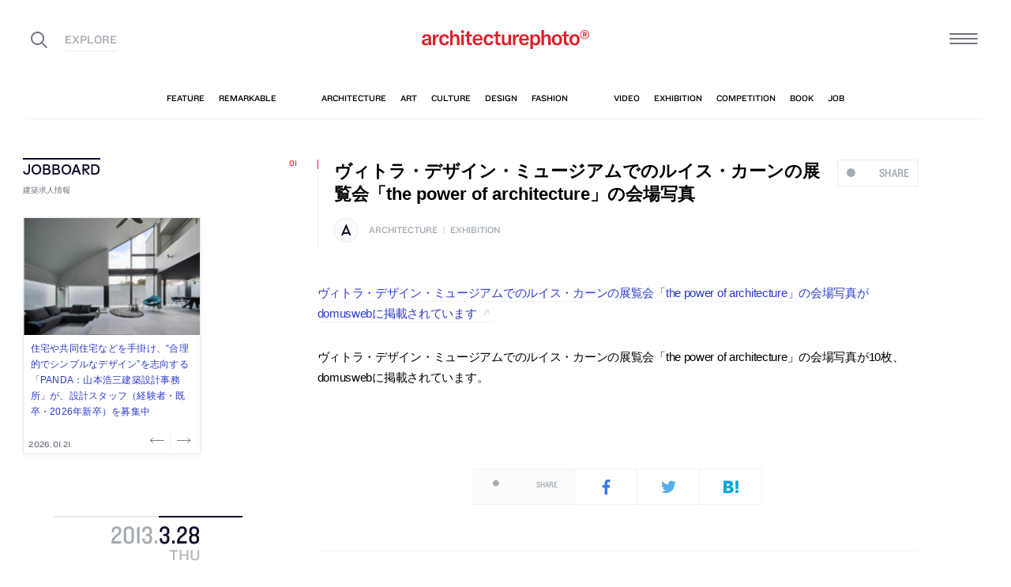

--- FILE ---
content_type: text/html; charset=UTF-8
request_url: https://architecturephoto.net/28476/
body_size: 18059
content:




<!DOCTYPE html><!-- 1 -->
<html lang="ja">
<head prefix="og: http://ogp.me/ns# fb: http://ogp.me/ns/fb# article: http://ogp.me/ns/article#">
<meta charset="UTF-8" />
<meta http-equiv="X-UA-Compatible" content="IE=edge,chrome=1">

<!-- Google tag (gtag.js) -->
<script async src="https://www.googletagmanager.com/gtag/js?id=G-5M8ELR20YF"></script>
<script>
  window.dataLayer = window.dataLayer || [];
  function gtag(){dataLayer.push(arguments);}
  gtag('js', new Date());

  gtag('config', 'G-5M8ELR20YF');
</script>
<!-- Google Analytics (UA:analytics.js) -->
<script>
(function(i,s,o,g,r,a,m){i['GoogleAnalyticsObject']=r;i[r]=i[r]||function(){
(i[r].q=i[r].q||[]).push(arguments)},i[r].l=1*new Date();a=s.createElement(o),
m=s.getElementsByTagName(o)[0];a.async=1;a.src=g;m.parentNode.insertBefore(a,m)
})(window,document,'script','https://www.google-analytics.com/analytics.js','ga');

ga('create', 'UA-43956650-1', 'auto');
ga('send', 'pageview');
</script>
<!-- End Google Analytics -->



<link rel="start" href="/" title="サイトトップ" />

<!-- to selfhosting
	<script type="text/javascript" src="//fast.fonts.net/jsapi/6b96fccc-f0a0-4d04-975e-123b41750d13.js"></script>-->
<!--	<link href="https://fonts.googleapis.com/css?family=Spectral:400,400i" rel="stylesheet">-->


<!--[if lt IE 9]>
<script src="//oss.maxcdn.com/html5shiv/3.7.2/html5shiv.min.js"></script>
<script src="//oss.maxcdn.com/respond/1.4.2/respond.min.js"></script>
<![endif]-->


<meta name="viewport" content="width=device-width,initial-scale=1,minimum-scale=1,maximum-scale=1">

<meta name='robots' content='index, follow, max-image-preview:large, max-snippet:-1, max-video-preview:-1' />

	<!-- This site is optimized with the Yoast SEO plugin v26.8 - https://yoast.com/product/yoast-seo-wordpress/ -->
	<title>ヴィトラ・デザイン・ミュージアムでのルイス・カーンの展覧会「the power of architecture」の会場写真 | architecturephoto.net</title>
	<link rel="canonical" href="https://architecturephoto.net/28476/" />
	<meta property="og:locale" content="ja_JP" />
	<meta property="og:type" content="article" />
	<meta property="og:title" content="ヴィトラ・デザイン・ミュージアムでのルイス・カーンの展覧会「the power of architecture」の会場写真" />
	<meta property="og:description" content="ヴィトラ・デザイン・ミュージアムでのルイス・カーンの展覧会「the power of archite [&hellip;]" />
	<meta property="og:url" content="http://architecturephoto.net/28476/" />
	<meta property="og:site_name" content="architecturephoto.net" />
	<meta property="article:publisher" content="https://www.facebook.com/archiphotonet/" />
	<meta property="article:published_time" content="2013-03-28T02:17:52+00:00" />
	<meta property="og:image" content="https://d6pmnsnqga8dz.cloudfront.net/wp/wp-content/uploads/2019/08/ogp-l.png" />
	<meta property="og:image:width" content="1200" />
	<meta property="og:image:height" content="600" />
	<meta property="og:image:type" content="image/png" />
	<meta name="author" content="architecturephoto" />
	<meta name="twitter:card" content="summary_large_image" />
	<meta name="twitter:creator" content="@archiphoto" />
	<meta name="twitter:site" content="@archiphoto" />
	<meta name="twitter:label1" content="執筆者" />
	<meta name="twitter:data1" content="architecturephoto" />
	<script type="application/ld+json" class="yoast-schema-graph">{"@context":"https://schema.org","@graph":[{"@type":"Article","@id":"https://architecturephoto.net/28476/#article","isPartOf":{"@id":"https://architecturephoto.net/28476/"},"author":{"name":"architecturephoto","@id":"https://architecturephoto.net/#/schema/person/e5c10916075dfcc42bd3e0676f6ab12e"},"headline":"ヴィトラ・デザイン・ミュージアムでのルイス・カーンの展覧会「the power of architecture」の会場写真","datePublished":"2013-03-28T02:17:52+00:00","mainEntityOfPage":{"@id":"https://architecturephoto.net/28476/"},"wordCount":14,"articleSection":["architecture","exhibition"],"inLanguage":"ja"},{"@type":"WebPage","@id":"https://architecturephoto.net/28476/","url":"https://architecturephoto.net/28476/","name":"ヴィトラ・デザイン・ミュージアムでのルイス・カーンの展覧会「the power of architecture」の会場写真 | architecturephoto.net","isPartOf":{"@id":"https://architecturephoto.net/#website"},"datePublished":"2013-03-28T02:17:52+00:00","author":{"@id":"https://architecturephoto.net/#/schema/person/e5c10916075dfcc42bd3e0676f6ab12e"},"inLanguage":"ja","potentialAction":[{"@type":"ReadAction","target":["https://architecturephoto.net/28476/"]}]},{"@type":"WebSite","@id":"https://architecturephoto.net/#website","url":"https://architecturephoto.net/","name":"architecturephoto.net","description":"建築・デザイン・アートの新しいメディア。アーキテクチャーフォト・ネット","potentialAction":[{"@type":"SearchAction","target":{"@type":"EntryPoint","urlTemplate":"https://architecturephoto.net/?s={search_term_string}"},"query-input":{"@type":"PropertyValueSpecification","valueRequired":true,"valueName":"search_term_string"}}],"inLanguage":"ja"},{"@type":"Person","@id":"https://architecturephoto.net/#/schema/person/e5c10916075dfcc42bd3e0676f6ab12e","name":"architecturephoto","url":"https://architecturephoto.net/author/rempeigoto/"}]}</script>
	<!-- / Yoast SEO plugin. -->


<link rel='dns-prefetch' href='//cdnjs.cloudflare.com' />
<link rel="alternate" type="application/rss+xml" title="architecturephoto.net &raquo; ヴィトラ・デザイン・ミュージアムでのルイス・カーンの展覧会「the power of architecture」の会場写真 のコメントのフィード" href="https://architecturephoto.net/28476/feed/" />
<link rel="alternate" title="oEmbed (JSON)" type="application/json+oembed" href="https://architecturephoto.net/wp-json/oembed/1.0/embed?url=https%3A%2F%2Farchitecturephoto.net%2F28476%2F" />
<link rel="alternate" title="oEmbed (XML)" type="text/xml+oembed" href="https://architecturephoto.net/wp-json/oembed/1.0/embed?url=https%3A%2F%2Farchitecturephoto.net%2F28476%2F&#038;format=xml" />
<style id='wp-img-auto-sizes-contain-inline-css' type='text/css'>
img:is([sizes=auto i],[sizes^="auto," i]){contain-intrinsic-size:3000px 1500px}
/*# sourceURL=wp-img-auto-sizes-contain-inline-css */
</style>
<style id='wp-emoji-styles-inline-css' type='text/css'>

	img.wp-smiley, img.emoji {
		display: inline !important;
		border: none !important;
		box-shadow: none !important;
		height: 1em !important;
		width: 1em !important;
		margin: 0 0.07em !important;
		vertical-align: -0.1em !important;
		background: none !important;
		padding: 0 !important;
	}
/*# sourceURL=wp-emoji-styles-inline-css */
</style>
<link rel='stylesheet' id='pz-linkcard-css-css' href='https://d6pmnsnqga8dz.cloudfront.net/wp/wp-content/uploads/pz-linkcard/style/style.min.css?ver=2.5.7.2.1' type='text/css' media='all' />
<link rel='stylesheet' id='style.theme-css' href='https://architecturephoto.net/wp/wp-content/themes/apn/assets/css/style.css' type='text/css' media='all' />
<link rel='stylesheet' id='patch.style.theme-css' href='https://architecturephoto.net/wp/wp-content/themes/apn/assets/css/ppt.patch.css?ver=1.14.0' type='text/css' media='all' />
<link rel='stylesheet' id='taxopress-frontend-css-css' href='https://architecturephoto.net/wp/wp-content/plugins/simple-tags/assets/frontend/css/frontend.css?ver=3.40.0' type='text/css' media='all' />
<script  src="https://architecturephoto.net/wp/wp-content/cache/minify/ba81a.js"></script>

<script  src="https://architecturephoto.net/wp/wp-content/cache/minify/6c78e.js"></script>

<link rel="https://api.w.org/" href="https://architecturephoto.net/wp-json/" /><link rel="alternate" title="JSON" type="application/json" href="https://architecturephoto.net/wp-json/wp/v2/posts/28476" /><link rel="EditURI" type="application/rsd+xml" title="RSD" href="https://architecturephoto.net/wp/xmlrpc.php?rsd" />
<link rel='shortlink' href='https://architecturephoto.net/?p=28476' />
<link rel="apple-touch-icon" sizes="180x180" href="https://d6pmnsnqga8dz.cloudfront.net/wp/wp-content/uploads/fbrfg/apple-touch-icon.png">
<link rel="icon" type="image/png" sizes="32x32" href="https://d6pmnsnqga8dz.cloudfront.net/wp/wp-content/uploads/fbrfg/favicon-32x32.png">
<link rel="icon" type="image/png" sizes="16x16" href="https://d6pmnsnqga8dz.cloudfront.net/wp/wp-content/uploads/fbrfg/favicon-16x16.png">
<link rel="manifest" href="https://d6pmnsnqga8dz.cloudfront.net/wp/wp-content/uploads/fbrfg/manifest.json">
<link rel="mask-icon" href="https://d6pmnsnqga8dz.cloudfront.net/wp/wp-content/uploads/fbrfg/safari-pinned-tab.svg" color="#ff2600">
<link rel="shortcut icon" href="https://d6pmnsnqga8dz.cloudfront.net/wp/wp-content/uploads/fbrfg/favicon.ico">
<meta name="msapplication-config" content="https://d6pmnsnqga8dz.cloudfront.net/wp/wp-content/uploads/fbrfg/browserconfig.xml">
<meta name="theme-color" content="#ffffff"><!-- for tag post_tag, website powered with xili-tidy-tags v.1.12.06, a WP plugin by dev.xiligroup.com -->
<style type="text/css">a.st_tag, a.internal_tag, .st_tag, .internal_tag { text-decoration: underline !important; }</style>

<meta name="format-detection" content="telephone=no" />
<meta property="ranklet:title" content="ヴィトラ・デザイン・ミュージアムでのルイス・カーンの展覧会「the power of architecture」の会場写真" />

<link rel="stylesheet" type="text/css" href="https://cloud.typography.com/6203136/7563612/css/fonts.css" />

<!--<script src="https://d.line-scdn.net/r/web/social-plugin/js/thirdparty/loader.min.js" async="async" defer="defer"></script>-->

</head>
<body id="post28476" class="wp-singular post-template-default single single-post postid-28476 single-format-standard wp-theme-apn post">
<div id="fb-root"></div>


<!--
<div id="loadingCover" class="loading__first"><div class="preloader"><div class="preloader__item"></div></div></div>

-->


<div id="wrapper">

	<header class="HeaderG">
		<div class="HeaderG__container">
			<div class="HeaderG__h">
				<h1 id="siteTitle" class="HeaderG__logo Logo">
					<a href="/" class="no-pjax">
						<img src="https://architecturephoto.net/wp/wp-content/themes/apn/assets/img/logo_red.svg" alt="architecturephoto®" sizes="100vw" >					</a>
				</h1>

			</div><!-- /.HeaderG__h -->


			
			<div id="ham" class="HeaderG__icon HeaderG__icon--right Ham">
				<div class="Ham__btn">
					<div class="Ham__btn__lines">
						<span></span><span></span><span></span>
					</div><!-- /.Ham__btn__lines -->
				</div>

			</div>

			<div class="HeaderG__icon HeaderG__icon--left">
				<div class="HeaderG__toggle">
					<i class="ico-search" id="searchBtn"></i>
					<i class="ico-share" onclick="alert('未実装です')"></i>
				</div><!-- /.HeaderG__icon-toggle -->

			</div><!-- /.HeaderG__ui-left -->
		</div><!-- /.HeaderG__container -->

		
<nav id="gNav" class="NavG">
	<div class="NavG__container do-waypoints-inview">
		<div class="do-waypoints-inview__element">
			
<ul data-en="popular" class="Nav Nav--g Nav--popular">

	<li class="Nav__item Nav__item--feature">
		<a href="/feature/" data-en="feature"><span>特集記事</span></a>
	</li>

	<li class="Nav__item Nav__item--remarkable">
		<a href="/remarkable/" data-en="remarkable"><span>注目情報</span></a>
	</li>

	<li class="Nav__item Nav__item--tag">
		<a href="/tags/" data-en="tag"><span>タグ</span></a>
	</li>

</ul>




			

<ul data-en="category" class="Nav Nav--g Nav--category">
	<li class="Nav__item Nav__item--architecture">
		<a href="/news/architecture/" data-en="architecture"><span>建築</span></a>
	</li>

	<li class="Nav__item Nav__item--art">
		<a href="/news/art/" data-en="art"><span>アート</span></a>
	</li>

	<li class="Nav__item Nav__item--culture">
		<a href="/news/culture/" data-en="culture"><span>カルチャー</span></a>
	</li>

	<li class="Nav__item Nav__item--design">
		<a href="/news/design/" data-en="design"><span>デザイン</span></a>
	</li>

	<li class="Nav__item Nav__item--fashion">
		<a href="/news/fashion/" data-en="fashion"><span>ファッション</span></a>
	</li>

</ul>
			
<ul data-en="guides" class="Nav Nav--g Nav--category">
	<li class="Nav__item Nav__item--video">
		<a href="/video/" data-en="video"><span>動画</span></a>
	</li>
	
	<li class="Nav__item Nav__item--exhibition">
		<a href="/exhibition/" data-en="exhibition"><span>展覧会</span></a>
	</li>
	
	<li class="Nav__item Nav__item--competition">
		<a href="/competition/" data-en="competition"><span>コンペ</span></a>
	</li>

	<li class="Nav__item Nav__item--book">
		<a href="/book/" data-en="book"><span>書籍</span></a>
	</li>

	<li class="Nav__item Nav__item--jobs">
		<a href="/jobs/" data-en="job"><span>建築求人</span></a>
	</li>

</ul>



		</div><!-- /.do-waypoints-inview__element -->
	</div><!-- /.GNav__container -->
	<div class="NavG__arrow NavG__arrow--left"></div>
	<div class="NavG__arrow NavG__arrow--right"></div>


	<div class="PreloaderBar"></div>
	<!-- /.PreloaderBar -->
</nav>


		

<div id="overlaySearch" class="HeaderG__overlay Overlay Overlay--search">
	<div class="Overlay__bg"></div><!-- /.Overlay__bg -->
	<div class="Overlay__body">
		<div class="l-Inner l-Inner--lg">
			<div class="Overlay__searchbox">
				

<div class="SearchBox jp"><!-- Google CSE Search Box Begins  -->
	<form id="searchbox_009061847926224135295:ldw1cotz7to" action="https://www.google.com/cse">
		<input type="hidden" name="cx" value="009061847926224135295:ldw1cotz7to" />
		<input type="hidden" name="cof" value="FORID:1" />
		<div class="SearchBox__container">
			<div class="fl"><input class="SearchBox__textbox jp" name="q" type="text" size="18" placeholder="キーワード検索"></div>
			<div class="fr"><button name="sa" value=""><i class="ico-search"></i></button></div>

		</div>
	</form>
	<!-- Google CSE Search Box Ends -->
	</div><!-- /.SearchBox -->
			</div><!-- /.Overlay__searchbox -->
			<div class="Overlay__taglist">
			</div><!-- /.Overlay__taglist -->
			<ul class="Overlay__btn Btn Btn--right">
				<li class="Btn__item">
					<a href="/tags/all/">すべてのタグ</a>
				</li>
			</ul>
		</div>
	</div>
</div><!-- /.HeaderG__searchbox -->

		<div class="HeaderG__share">
			<div id="shareBtn" class="ShareBtn">
				<i class="icon ico-share"></i>
			</div><!-- /#shareBtn -->
		</div><!-- /.HeaderG__share -->


</header>
	<div id="virtualHeadlineContainer" class="HeadlineContainer HeadlineContainer--virtual"></div>

<div id="contents">
<div id="contentsInner">
<!-- /#categoryHeadline -->




  <main id="main" data-title="ヴィトラ・デザイン・ミュージアムでのルイス・カーンの展覧会「the power of architecture」の会場写真 | architecturephoto.net">
  <span id="cssSigniture" data-body-id="post28476" class="wp-singular post-template-default single single-post postid-28476 single-format-standard wp-theme-apn post"></span>




    













<div class="LayoutGrid LayoutGrid--toc">

	<div class="LayoutGrid__item LayoutGrid__item--002">
		



<div class="is-hide-sm">
	

<aside class="Widget Widget--jobboardAd ">

	<header class="Widget__header" data-en="JOBBOARD">
		<h2 class="H Widget__title">建築求人情報</h2>
	</header>



	
	
	<div class="do-jobboard-carousel">Loading...</div>

	
</aside><!-- /.Widget Widget--jobboardAd  -->


</div><!-- /.is-show-sm -->

<aside class="NavDate do-navdate-target">
	<header class="NavDate__header">
		<!-- date: March 28th, 2013 --><div class='Date Date--h'><a href="https://architecturephoto.net/date/2013/03/"><span class="Date__date"><span class="Date__year">2013<span class="Delimiter">.</span></span><span class="Date__day">3<span class="Delimiter">.</span>28</span></span><span class="Date__weekday">Thu</span></a></div>		<div class="NavDate__toggle do-navdate-toggle"></div>
	</header>

	
	<div class="NavDate__container">
		<nav id="toc" class="NavDate__index">

					</nav>

		<div class="DatePager NavDate__pager">
			<!-- date: March 28th, 2013 --><a href='https://architecturephoto.net/date/2013/03/27/' title='2013-03-27' class='DatePager__prev'><div class='Date Date--navDate'><span class="Date__date"><span class="Date__year">2013<span class="Delimiter">.</span></span><span class="Date__day">3<span class="Delimiter">.</span>27</span></span><span class="Date__weekday">Wed</span></div></a>			<div class="NavDate__toggle do-navdate-toggle"></div>
			<!-- date: March 28th, 2013 --><a href='https://architecturephoto.net/date/2013/03/29/' title='2013-03-29' class='DatePager__next'><div class='Date Date--navDate'><span class="Date__date"><span class="Date__year">2013<span class="Delimiter">.</span></span><span class="Date__day">3<span class="Delimiter">.</span>29</span></span><span class="Date__weekday">Fri</span></div></a>		</div><!-- /.DatePager -->
	</div><!-- /.NavDate__container -->
</aside>


	</div><!-- /.LayoutGrid__item -->

	<div class="LayoutGrid__item LayoutGrid__item--001">
				

		

<a id="a28476" class="PostAnchor">ヴィトラ・デザイン・ミュージアムでのルイス・カーンの展覧会「the power of architecture」の会場写真</a>
<article id="p28476" class="PostArticle PostArticle--post">
	<section class="PostSingle Post  Post--architecture Post--exhibition PostSingle--single Post--post PostSingle--current Post--hasRecommend" data-hash-key="28476">

		<header class="Post__header">

			<div class="thumbnail__mobile">
				

				<h1 class="Post__title">
					<span class="Pulse Pulse--btn Pulse--levelShare"><span class="Pulse__label Pulse__label--share">SHARE</span></span>

											ヴィトラ・デザイン・ミュージアムでのルイス・カーンの展覧会「the power of architecture」の会場写真						
				</h1><!-- /.Post__title -->

				
			</div>

				<div class="Post__category Category">
					<div class="Post__categoryIcon CategoryIcon"><i class="CategoryIcon__item ico-cat-architecture with-circle"></i></div>					<span class="Category__item" ><a href="https://architecturephoto.net/news/architecture/" rel="tag">architecture</a><span class="Delimiter">|</span><a href="https://architecturephoto.net/exhibition/" rel="tag">exhibition</a></span></div><!-- /.Category -->

				<div class="Post__tag Tag Tag--post"></div><!-- /.Category -->
			

		</header>


		

		<div class="Post__content">

			
						<div class="Post__main"><p><a href="http://www.domusweb.it/en/architecture/louis-kahn-the-power-of-architecture" target="_blank" >ヴィトラ・デザイン・ミュージアムでのルイス・カーンの展覧会「the power of architecture」の会場写真がdomuswebに掲載されています</a></p>
<p>ヴィトラ・デザイン・ミュージアムでのルイス・カーンの展覧会「the power of architecture」の会場写真が10枚、domuswebに掲載されています。</p>
</div>
			
			
		</div>





		<footer class="Post__footer PostFooter PostFooter--current">

			<div class="PostFooter__functions">

				<div class="PostFooter__social PostSocial PostSocial--current"><ul><li class="PostSocial__item PostSocial__item--total"><div class="Pulse Pulse--levelShare"><span class="Pulse__label Pulse__label--share">SHARE</span></div></li><li class="PostSocial__item PostSocial__item--facebook"><i class="ico-facebook"></i></li><li class="PostSocial__item PostSocial__item--twitter"><i class="ico-twitter"></i></li><li class="PostSocial__item PostSocial__item--hatebu"><i class="ico-hatebu"></i></li></ul></div><!-- /.Post__social Social -->				
			</div><!-- /.PostFooter__functions -->

			<div class="PostFooter__meta">
								<div class="Post__tag Tag Tag--post"></div>
				
				<time class="Post__date do-moment" datetime="2013-03-28T11:17:52+09:00">2013.03.28 Thu 11:17</time>

				<div class="Post__view"><i class="ico-eye"></i>
					<span class="Count">0</span>
				</div><!-- /.Post__view -->

				<span class="Post__permalink"><i class="ico-link"></i><a href="https://architecturephoto.net/28476/">permalink</a></span>
			</div>
		</footer>

	</section>

</article><!-- END #article -->

				



		<section class="PostRelative">

				</section>


		<!--	求人広告	-->

		<div class="is-show-sm">
			

<aside class="Widget Widget--jobboardAd ">

	<header class="Widget__header" data-en="JOBBOARD">
		<h2 class="H Widget__title">建築求人情報</h2>
	</header>



	
	
	<div class="do-jobboard-carousel">Loading...</div>

	
</aside><!-- /.Widget Widget--jobboardAd  -->


		</div>

		<!-- / 求人広告 -->


		

<div class="Promotion Promotion--middle">
	<div class="l-Inner">
		<div class="l-Flex l-Flex--around has-gutter">

			<div class="l-Flex__col l-Flex__col--8 l-Flex__col--md-22 l-Flex__col--sm-20 l-Flex__col--xs-24 l-Flex__col--md-first" style="flex-basis: 225px">
				

<aside class="Widget Widget--pr ">

	<header class="Widget__header" data-en="AD">
		<h2 class="H Widget__title">　</h2>
	</header>



	
	
	<div class="Widget__infoIcon">
		<a href="/inquiry/" class="no-pjax" title="広告掲載について" data-title="広告掲載について"><i class="ico-info"></i></a>
	</div>
	<!-- /.Widghet__infoIcon -->
	


<ul class="Bnr AdBnr AdBnr--lg"></ul>



	
</aside><!-- /.Widget Widget--pr  -->


			</div>
			<div class="l-Flex__col l-Flex__col--16 l-Flex__col--md-22 l-Flex__col--sm-20 l-Flex__col--xs-24">

				

<aside class="Widget Widget--promotion ">

	<header class="Widget__header" data-en="Subscribe and Follow">
		<h2 class="H Widget__title">公式アカウントをフォローして、見逃せない建築情報を受け取ろう。</h2>
	</header>



	
	

	

<div class="Promotion__item Promotion__item--large Promotion__item--twitter do-blocklink">
	<div class="Promotion__box">
		<i class="ico-twitter"></i><span class="Promotion__count Count">61,735</span>
	</div>
	<!-- /.Promotion__count -->
	<ul class="Promotion__btn Btn Btn--small">
		<li class="Btn__item"><a href="https://twitter.com/archiphoto" class="no-icon">Follow</a></li><!-- /.Btn__item -->
	</ul><!-- /.Btn Btn--small -->
</div>

<div class="Promotion__item Promotion__item--large Promotion__item--instagram do-blocklink">
	<div class="Promotion__box">
		<i class="ico-instagram"></i><span class="Promotion__count Count">85,679</span>
	</div>
	<ul class="Promotion__btn Btn Btn--small">
		<li class="Btn__item"><a href="https://www.instagram.com/architecturephotonet/" class="no-icon">Follow</a></li><!-- /.Btn__item -->
	</ul>
</div>

<div class="l-Flex l-Flex--between has-gutter">
	<div class="l-Flex__col l-Flex__col--8 l-Flex__col--sm-8 l-Flex__col--xs-12">
		<div class="Promotion__item Promotion__item--small Promotion__item--facebook do-blocklink">
			<div class="Promotion__box">
				<i class="ico-facebook"></i>
			</div>
			<ul class="Promotion__btn Btn">
				<li class="Btn__item Btn__item--text"><a href="https://www.facebook.com/archiphotonet/" class="no-icon">Follow</a></li><!-- /.Btn__item -->
			</ul>
		</div>
	</div>
	<div class="l-Flex__col l-Flex__col--8 l-Flex__col--sm-8 l-Flex__col--xs-12">
		<div class="Promotion__item Promotion__item--small Promotion__item--line do-blocklink">
			<div class="Promotion__box">
				<i class="ico-line"></i>
			</div>
			<ul class="Promotion__btn Btn">
				<li class="Btn__item Btn__item--text"><a href="http://line.me/ti/p/@ljd4118b" class="no-icon">Add Friends</a></li><!-- /.Btn__item -->
			</ul>
		</div>
	</div>
	<div class="l-Flex__col l-Flex__col--8 l-Flex__col--sm-8 l-Flex__col--xs-12">
		<div class="Promotion__item Promotion__item--small Promotion__item--feedly do-blocklink">
			<div class="Promotion__box">
				<i class="ico-feedly"></i>
			</div>
			<ul class="Promotion__btn Btn">
				<li class="Btn__item Btn__item--text"><a href="/feed/" class="no-icon">Subscribe</a></li><!-- /.Btn__item -->
			</ul>
		</div>
	</div>
</div><!-- /.l-Flex l-Flex--between -->
	
<div class="Promotion__information">
	<ul>
		<li><em>情報募集</em><span class="Delimiter">／</span>建築・デザイン・アートの情報を随時募集しています。
			<div class="Btn Btn--left Btn--small">
				<div class="Btn__item"><a href="/inquiry/" class="no-pjax">More</a></div>
			</div><!-- /.Btn Btn--small --></li>
		<li><em>メールマガジン</em><span class="Delimiter">／</span>
			<!-- /.Delimiter -->メールマガジンで最新の情報を配信しています。
			<div class="Btn Btn--left Btn--small">
				<div class="Btn__item"><a href="#aNewsLetter">More</a></div>
			</div><!-- /.Btn Btn--small --></li>
	</ul>
</div><!-- /.Promotion__information -->


	
</aside><!-- /.Widget Widget--promotion  -->



			</div>
		</div>


	</div><!-- /.l-Inner -->

</div><!-- /.promotion -->

		
		<div class="PostListExcludeCurrent">
			<h2 class="PostListExcludeCurrent__h"><i class="ico-arrow-tri-bottom"></i>この日更新したその他の記事</h2>
		</div>

		
		

<a id="a28477" class="PostAnchor">中村好文の新しい書籍『パン屋の手紙─往復書簡でたどる設計依頼から建物完成まで』</a>
<article id="p28477" class="PostArticle PostArticle--post">
	<section class="PostSingle Post  Post--architecture Post--book PostSingle--single Post--post" data-hash-key="28477">

		<header class="Post__header">

			<div class="thumbnail__mobile">
				

				<h1 class="Post__title">
					<span class="Pulse Pulse--btn Pulse--levelShare"><span class="Pulse__label Pulse__label--share">SHARE</span></span>

										<a href="https://architecturephoto.net/28477/">
												中村好文の新しい書籍『パン屋の手紙─往復書簡でたどる設計依頼から建物完成まで』											</a>
					
				</h1><!-- /.Post__title -->

				
			</div>

				<div class="Post__category Category">
					<div class="Post__categoryIcon CategoryIcon"><i class="CategoryIcon__item ico-cat-architecture with-circle"></i></div>					<span class="Category__item" ><a href="https://architecturephoto.net/news/architecture/" rel="tag">architecture</a><span class="Delimiter">|</span><a href="https://architecturephoto.net/book/" rel="tag">book</a></span></div><!-- /.Category -->

				<div class="Post__tag Tag Tag--post"></div><!-- /.Category -->
			

		</header>


		

		<div class="Post__content">

			
						<div class="Post__main"><p><a href="http://www.amazon.co.jp/exec/obidos/ASIN/4480878637/architecturephoto-22/" target="_blank" >中村好文の新しい書籍『パン屋の手紙─往復書簡でたどる設計依頼から建物完成まで』がamazonで発売されています</a></p>
<p>中村好文の新しい書籍『<a href="http://www.amazon.co.jp/exec/obidos/ASIN/4480878637/architecturephoto-22/" target="_blank" >パン屋の手紙─往復書簡でたどる設計依頼から建物完成まで</a>』がamazonで発売されています。</p>
<blockquote><p>試行錯誤を二人三脚で愉しむ建築家とクライアントの記録</p>
<p>ある日、東京の建築家・中村好文のもとに北海道のパン職人から設計依頼の手紙が届いた。建築家と一緒に試行錯誤しながら建てた、質素で豊かな暮らしのかたち。 <small>( via <a href="http://www.chikumashobo.co.jp/product/9784480878632/" target="_blank" >chikumashobo.co.jp</a> )</small></p></blockquote>
</div>
			
			
		</div>





		<footer class="Post__footer PostFooter PostFooter--mini">

			<div class="PostFooter__functions">

				<div class="PostFooter__social PostSocial PostSocial--mini"><ul><li class="PostSocial__item PostSocial__item--total"><div class="Pulse Pulse--levelShare"><span class="Pulse__label Pulse__label--share">SHARE</span></div></li><li class="PostSocial__item PostSocial__item--facebook"><i class="ico-facebook"></i></li><li class="PostSocial__item PostSocial__item--twitter"><i class="ico-twitter"></i></li><li class="PostSocial__item PostSocial__item--hatebu"><i class="ico-hatebu"></i></li></ul></div><!-- /.Post__social Social -->				
			</div><!-- /.PostFooter__functions -->

			<div class="PostFooter__meta">
								<div class="Post__tag Tag Tag--post"></div>
				
				<time class="Post__date do-moment" datetime="2013-03-28T22:23:14+09:00">2013.03.28 Thu 22:23</time>

				<div class="Post__view"><i class="ico-eye"></i>
					<span class="Count">0</span>
				</div><!-- /.Post__view -->

				<span class="Post__permalink"><i class="ico-link"></i><a href="https://architecturephoto.net/28477/">permalink</a></span>
			</div>
		</footer>

	</section>

</article><!-- END #article -->

		
		

<a id="a28478" class="PostAnchor">フランク・ゲーリーのスタジオやラスベガスの「ル・ルボ脳研究所」の様子を紹介している動画</a>
<article id="p28478" class="PostArticle PostArticle--post">
	<section class="PostSingle Post  Post--architecture Post--video PostSingle--single Post--post" data-hash-key="28478">

		<header class="Post__header">

			<div class="thumbnail__mobile">
				

				<h1 class="Post__title">
					<span class="Pulse Pulse--btn Pulse--levelShare"><span class="Pulse__label Pulse__label--share">SHARE</span></span>

										<a href="https://architecturephoto.net/28478/">
												フランク・ゲーリーのスタジオやラスベガスの「ル・ルボ脳研究所」の様子を紹介している動画											</a>
					
				</h1><!-- /.Post__title -->

				
			</div>

				<div class="Post__category Category">
					<div class="Post__categoryIcon CategoryIcon"><i class="CategoryIcon__item ico-cat-architecture with-circle"></i></div>					<span class="Category__item" ><a href="https://architecturephoto.net/news/architecture/" rel="tag">architecture</a><span class="Delimiter">|</span><a href="https://architecturephoto.net/video/" rel="tag">video</a></span></div><!-- /.Category -->

				<div class="Post__tag Tag Tag--post"></div><!-- /.Category -->
			

		</header>


		

		<div class="Post__content">

			
						<div class="Post__main"><p>フランク・ゲーリーのスタジオやラスベガスの「ル・ルボ脳研究所」の様子を紹介している動画です。テレビ番組「<a href="http://www.coolspaces.tv" target="_blank" rel="noopener noreferrer">Cool Spaces</a>」によるものです。</p>
<p><div class="EmbedContainer EmbedContainer--youtube"><iframe loading="lazy" width="430" height="300" src="https://www.youtube.com/embed/pGBOzb3BHM0" frameborder="0" allowfullscreen></iframe></div></p>
</div>
			
			
		</div>





		<footer class="Post__footer PostFooter PostFooter--mini">

			<div class="PostFooter__functions">

				<div class="PostFooter__social PostSocial PostSocial--mini"><ul><li class="PostSocial__item PostSocial__item--total"><div class="Pulse Pulse--levelShare"><span class="Pulse__label Pulse__label--share">SHARE</span></div></li><li class="PostSocial__item PostSocial__item--facebook"><i class="ico-facebook"></i></li><li class="PostSocial__item PostSocial__item--twitter"><i class="ico-twitter"></i></li><li class="PostSocial__item PostSocial__item--hatebu"><i class="ico-hatebu"></i></li></ul></div><!-- /.Post__social Social -->				
			</div><!-- /.PostFooter__functions -->

			<div class="PostFooter__meta">
								<div class="Post__tag Tag Tag--post"></div>
				
				<time class="Post__date do-moment" datetime="2013-03-28T16:47:33+09:00">2013.03.28 Thu 16:47</time>

				<div class="Post__view"><i class="ico-eye"></i>
					<span class="Count">0</span>
				</div><!-- /.Post__view -->

				<span class="Post__permalink"><i class="ico-link"></i><a href="https://architecturephoto.net/28478/">permalink</a></span>
			</div>
		</footer>

	</section>

</article><!-- END #article -->

		
		

<a id="a28475" class="PostAnchor">鈴木康広と中邑賢龍によるトークショー「凹デザイン（ボコデザイン）の活動ー気づきをデザインすること」がAXISギャラリーで開催[2013/4/12]</a>
<article id="p28475" class="PostArticle PostArticle--post">
	<section class="PostSingle Post  Post--art Post--design Post--exhibition PostSingle--single Post--post" data-hash-key="28475">

		<header class="Post__header">

			<div class="thumbnail__mobile">
				

				<h1 class="Post__title">
					<span class="Pulse Pulse--btn Pulse--levelShare"><span class="Pulse__label Pulse__label--share">SHARE</span></span>

										<a href="https://architecturephoto.net/28475/">
												鈴木康広と中邑賢龍によるトークショー「凹デザイン（ボコデザイン）の活動ー気づきをデザインすること」がAXISギャラリーで開催[2013/4/12]											</a>
					
				</h1><!-- /.Post__title -->

				
			</div>

				<div class="Post__category Category">
					<div class="Post__categoryIcon CategoryIcon"><i class="CategoryIcon__item ico-cat-design with-circle"></i><i class="CategoryIcon__item ico-cat-art with-circle"></i></div>					<span class="Category__item" ><a href="https://architecturephoto.net/news/art/" rel="tag">art</a><span class="Delimiter">|</span><a href="https://architecturephoto.net/news/design/" rel="tag">design</a><span class="Delimiter">|</span><a href="https://architecturephoto.net/exhibition/" rel="tag">exhibition</a></span></div><!-- /.Category -->

				<div class="Post__tag Tag Tag--post"></div><!-- /.Category -->
			

		</header>


		

		<div class="Post__content">

			
						<div class="Post__main"><p><a href="http://www.axisjiku.com/jp/2013/03/26/%e9%88%b4%e6%9c%a8%e5%ba%b7%e5%ba%83%e6%b0%8f%e3%80%81%e3%82%b2%e3%82%b9%e3%83%88%e3%81%ab%e4%b8%ad%e9%82%91%e8%b3%a2%e9%be%8d%e6%95%99%e6%8e%88%e3%82%92%e6%8b%9b%e3%81%84%e3%81%a6%e3%81%ae%e7%ac%ac45/" target="_blank" >鈴木康広と中邑賢龍によるトークショー「凹デザイン（ボコデザイン）の活動ー気づきをデザインすること」がAXISギャラリーで開催されます</a></p>
<p>アーティストの<a href="http://www.mabataki.com/" target="_blank" >鈴木康広</a>と東京大学先端科学技術研究センターのをお中邑賢龍によるトークショー「凹デザイン（ボコデザイン）の活動ー気づきをデザインすること」がAXISギャラリーで開催されます。2013年4月12日。</p>
</div>
			
			
		</div>





		<footer class="Post__footer PostFooter PostFooter--mini">

			<div class="PostFooter__functions">

				<div class="PostFooter__social PostSocial PostSocial--mini"><ul><li class="PostSocial__item PostSocial__item--total"><div class="Pulse Pulse--levelShare"><span class="Pulse__label Pulse__label--share">SHARE</span></div></li><li class="PostSocial__item PostSocial__item--facebook"><i class="ico-facebook"></i></li><li class="PostSocial__item PostSocial__item--twitter"><i class="ico-twitter"></i></li><li class="PostSocial__item PostSocial__item--hatebu"><i class="ico-hatebu"></i></li></ul></div><!-- /.Post__social Social -->				
			</div><!-- /.PostFooter__functions -->

			<div class="PostFooter__meta">
								<div class="Post__tag Tag Tag--post"></div>
				
				<time class="Post__date do-moment" datetime="2013-03-28T10:59:45+09:00">2013.03.28 Thu 10:59</time>

				<div class="Post__view"><i class="ico-eye"></i>
					<span class="Count">0</span>
				</div><!-- /.Post__view -->

				<span class="Post__permalink"><i class="ico-link"></i><a href="https://architecturephoto.net/28475/">permalink</a></span>
			</div>
		</footer>

	</section>

</article><!-- END #article -->

		
		

<a id="a28474" class="PostAnchor">「HOUSE VISION」展の会場写真</a>
<article id="p28474" class="PostArticle PostArticle--post">
	<section class="PostSingle Post  Post--architecture PostSingle--single Post--post" data-hash-key="28474">

		<header class="Post__header">

			<div class="thumbnail__mobile">
				

				<h1 class="Post__title">
					<span class="Pulse Pulse--btn Pulse--levelShare"><span class="Pulse__label Pulse__label--share">SHARE</span></span>

										<a href="https://architecturephoto.net/28474/">
												「HOUSE VISION」展の会場写真											</a>
					
				</h1><!-- /.Post__title -->

				
			</div>

				<div class="Post__category Category">
					<div class="Post__categoryIcon CategoryIcon"><i class="CategoryIcon__item ico-cat-architecture with-circle"></i></div>					<span class="Category__item" ><a href="https://architecturephoto.net/news/architecture/" rel="tag">architecture</a></span></div><!-- /.Category -->

				<div class="Post__tag Tag Tag--post"></div><!-- /.Category -->
			

		</header>


		

		<div class="Post__content">

			
						<div class="Post__main"><p><a href="http://www.flickr.com/photos/naoyafujii/sets/72157633104423262/" target="_blank" >「HOUSE VISION」展の会場写真がflickrのnaoyafujiiのページあります</a></p>
<p>「HOUSE VISION」展の会場写真が51枚、flickrのnaoyafujiiのページあります。撮影は<a href="http://www.naoyafujiidesign.com/2010/Top.html" target="_blank" >藤井直也</a>。</p>
</div>
			
			
		</div>





		<footer class="Post__footer PostFooter PostFooter--mini">

			<div class="PostFooter__functions">

				<div class="PostFooter__social PostSocial PostSocial--mini"><ul><li class="PostSocial__item PostSocial__item--total"><div class="Pulse Pulse--levelShare"><span class="Pulse__label Pulse__label--share">SHARE</span></div></li><li class="PostSocial__item PostSocial__item--facebook"><i class="ico-facebook"></i></li><li class="PostSocial__item PostSocial__item--twitter"><i class="ico-twitter"></i></li><li class="PostSocial__item PostSocial__item--hatebu"><i class="ico-hatebu"></i></li></ul></div><!-- /.Post__social Social -->				
			</div><!-- /.PostFooter__functions -->

			<div class="PostFooter__meta">
								<div class="Post__tag Tag Tag--post"></div>
				
				<time class="Post__date do-moment" datetime="2013-03-28T10:25:37+09:00">2013.03.28 Thu 10:25</time>

				<div class="Post__view"><i class="ico-eye"></i>
					<span class="Count">0</span>
				</div><!-- /.Post__view -->

				<span class="Post__permalink"><i class="ico-link"></i><a href="https://architecturephoto.net/28474/">permalink</a></span>
			</div>
		</footer>

	</section>

</article><!-- END #article -->

		
		


		


<!-- date: March 28th, 2013 --><!-- date: March 28th, 2013 --><div class="Pager Pager--with-posts "><div class="Pager__item Pager__item--prev do-blocklink"><div class="TitleList"><div class="TitleList__title"><a href='https://architecturephoto.net/date/2013/03/26/' title='2013-03-26' class='Prev'><div class='Date '><span class="Date__date"><span class="Date__year">2013<span class="Delimiter">.</span></span><span class="Date__day">3<span class="Delimiter">.</span>26</span></span><span class="Date__weekday">Tue</span></div></a></div><ul class="TitleList__container"><li class="TitleList__item">隈研吾の新しい書籍『隈研吾 住宅らしさ』</li><li class="TitleList__item">映画『ふたりのイームズ：建築家チャールズと画家レイ』の予告編動画</li><li class="TitleList__item">谷尻誠による「渋谷のオフィス」の写真</li><li class="TitleList__item">坂茂の新しい書籍『坂茂の家の作り方』</li></ul></div></div><div class="Pager__item Pager__item--next do-blocklink"><div class="TitleList"><div class="TitleList__title"><a href='https://architecturephoto.net/date/2013/04/01/' title='2013-04-01' class='Next'><div class='Date '><span class="Date__date"><span class="Date__year">2013<span class="Delimiter">.</span></span><span class="Date__day">4<span class="Delimiter">.</span>01</span></span><span class="Date__weekday">Mon</span></div></a></div><ul class="TitleList__container"><li class="TitleList__item">book『佐藤可士和の 新しい ルール づくり』</li><li class="TitleList__item">木村浩一 / フォルム・木村浩一建築研究所による名古屋の住宅「しとやかな家」</li><li class="TitleList__item">クリスチャン・ケレツがUCLAで行ったレクチャーの動画</li><li class="TitleList__item">「逃げ地図」のデモンストレーションなども行われる、PROPS プロトーク第5回「建築・不動産と情報技術」-プロジェクトの見える化と合意形成-が開催[2013/3/31]</li><li class="TitleList__item">淵上正幸のアーキテクト訪問記が更新「永山祐子氏に現象的インタビューをする」</li></ul></div></div></div>





	</div><!-- /.LayoutGrid__item -->

</div><!-- /.LayoutGrid -->








<script type="application/json" id="jsonForShare">{"28476":{"title":"\u30f4\u30a3\u30c8\u30e9\u30fb\u30c7\u30b6\u30a4\u30f3\u30fb\u30df\u30e5\u30fc\u30b8\u30a2\u30e0\u3067\u306e\u30eb\u30a4\u30b9\u30fb\u30ab\u30fc\u30f3\u306e\u5c55\u89a7\u4f1a\u300cthe power of architecture\u300d\u306e\u4f1a\u5834\u5199\u771f","seoTitle":"\u30f4\u30a3\u30c8\u30e9\u30fb\u30c7\u30b6\u30a4\u30f3\u30fb\u30df\u30e5\u30fc\u30b8\u30a2\u30e0\u3067\u306e\u30eb\u30a4\u30b9\u30fb\u30ab\u30fc\u30f3\u306e\u5c55\u89a7\u4f1a\u300cthe power of architecture\u300d\u306e\u4f1a\u5834\u5199\u771f","permalink":"https:\/\/architecturephoto.net\/28476\/","postDate":20130328,"pulse":0,"view":0,"facebook":{"count":0,"title":"\u30f4\u30a3\u30c8\u30e9\u30fb\u30c7\u30b6\u30a4\u30f3\u30fb\u30df\u30e5\u30fc\u30b8\u30a2\u30e0\u3067\u306e\u30eb\u30a4\u30b9\u30fb\u30ab\u30fc\u30f3\u306e\u5c55\u89a7\u4f1a\u300cthe power of architecture\u300d\u306e\u4f1a\u5834\u5199\u771f"},"twitter":{"count":0,"title":"\u30f4\u30a3\u30c8\u30e9\u30fb\u30c7\u30b6\u30a4\u30f3\u30fb\u30df\u30e5\u30fc\u30b8\u30a2\u30e0\u3067\u306e\u30eb\u30a4\u30b9\u30fb\u30ab\u30fc\u30f3\u306e\u5c55\u89a7\u4f1a\u300cthe power of architecture\u300d\u306e\u4f1a\u5834\u5199\u771f"},"hatebu":{"count":0}},"28477":{"title":"\u4e2d\u6751\u597d\u6587\u306e\u65b0\u3057\u3044\u66f8\u7c4d\u300e\u30d1\u30f3\u5c4b\u306e\u624b\u7d19\u2500\u5f80\u5fa9\u66f8\u7c21\u3067\u305f\u3069\u308b\u8a2d\u8a08\u4f9d\u983c\u304b\u3089\u5efa\u7269\u5b8c\u6210\u307e\u3067\u300f","seoTitle":"\u4e2d\u6751\u597d\u6587\u306e\u65b0\u3057\u3044\u66f8\u7c4d\u300e\u30d1\u30f3\u5c4b\u306e\u624b\u7d19\u2500\u5f80\u5fa9\u66f8\u7c21\u3067\u305f\u3069\u308b\u8a2d\u8a08\u4f9d\u983c\u304b\u3089\u5efa\u7269\u5b8c\u6210\u307e\u3067\u300f","permalink":"https:\/\/architecturephoto.net\/28477\/","postDate":20130328,"pulse":0,"view":0,"facebook":{"count":0,"title":"\u4e2d\u6751\u597d\u6587\u306e\u65b0\u3057\u3044\u66f8\u7c4d\u300e\u30d1\u30f3\u5c4b\u306e\u624b\u7d19\u2500\u5f80\u5fa9\u66f8\u7c21\u3067\u305f\u3069\u308b\u8a2d\u8a08\u4f9d\u983c\u304b\u3089\u5efa\u7269\u5b8c\u6210\u307e\u3067\u300f"},"twitter":{"count":0,"title":"\u4e2d\u6751\u597d\u6587\u306e\u65b0\u3057\u3044\u66f8\u7c4d\u300e\u30d1\u30f3\u5c4b\u306e\u624b\u7d19\u2500\u5f80\u5fa9\u66f8\u7c21\u3067\u305f\u3069\u308b\u8a2d\u8a08\u4f9d\u983c\u304b\u3089\u5efa\u7269\u5b8c\u6210\u307e\u3067\u300f"},"hatebu":{"count":0}},"28478":{"title":"\u30d5\u30e9\u30f3\u30af\u30fb\u30b2\u30fc\u30ea\u30fc\u306e\u30b9\u30bf\u30b8\u30aa\u3084\u30e9\u30b9\u30d9\u30ac\u30b9\u306e\u300c\u30eb\u30fb\u30eb\u30dc\u8133\u7814\u7a76\u6240\u300d\u306e\u69d8\u5b50\u3092\u7d39\u4ecb\u3057\u3066\u3044\u308b\u52d5\u753b","seoTitle":"\u30d5\u30e9\u30f3\u30af\u30fb\u30b2\u30fc\u30ea\u30fc\u306e\u30b9\u30bf\u30b8\u30aa\u3084\u30e9\u30b9\u30d9\u30ac\u30b9\u306e\u300c\u30eb\u30fb\u30eb\u30dc\u8133\u7814\u7a76\u6240\u300d\u306e\u69d8\u5b50\u3092\u7d39\u4ecb\u3057\u3066\u3044\u308b\u52d5\u753b","permalink":"https:\/\/architecturephoto.net\/28478\/","postDate":20130328,"pulse":0,"view":0,"facebook":{"count":0,"title":"\u30d5\u30e9\u30f3\u30af\u30fb\u30b2\u30fc\u30ea\u30fc\u306e\u30b9\u30bf\u30b8\u30aa\u3084\u30e9\u30b9\u30d9\u30ac\u30b9\u306e\u300c\u30eb\u30fb\u30eb\u30dc\u8133\u7814\u7a76\u6240\u300d\u306e\u69d8\u5b50\u3092\u7d39\u4ecb\u3057\u3066\u3044\u308b\u52d5\u753b"},"twitter":{"count":0,"title":"\u30d5\u30e9\u30f3\u30af\u30fb\u30b2\u30fc\u30ea\u30fc\u306e\u30b9\u30bf\u30b8\u30aa\u3084\u30e9\u30b9\u30d9\u30ac\u30b9\u306e\u300c\u30eb\u30fb\u30eb\u30dc\u8133\u7814\u7a76\u6240\u300d\u306e\u69d8\u5b50\u3092\u7d39\u4ecb\u3057\u3066\u3044\u308b\u52d5\u753b"},"hatebu":{"count":0}},"28475":{"title":"\u9234\u6728\u5eb7\u5e83\u3068\u4e2d\u9091\u8ce2\u9f8d\u306b\u3088\u308b\u30c8\u30fc\u30af\u30b7\u30e7\u30fc\u300c\u51f9\u30c7\u30b6\u30a4\u30f3\uff08\u30dc\u30b3\u30c7\u30b6\u30a4\u30f3\uff09\u306e\u6d3b\u52d5\u30fc\u6c17\u3065\u304d\u3092\u30c7\u30b6\u30a4\u30f3\u3059\u308b\u3053\u3068\u300d\u304cAXIS\u30ae\u30e3\u30e9\u30ea\u30fc\u3067\u958b\u50ac[2013\/4\/12]","seoTitle":"\u9234\u6728\u5eb7\u5e83\u3068\u4e2d\u9091\u8ce2\u9f8d\u306b\u3088\u308b\u30c8\u30fc\u30af\u30b7\u30e7\u30fc\u300c\u51f9\u30c7\u30b6\u30a4\u30f3\uff08\u30dc\u30b3\u30c7\u30b6\u30a4\u30f3\uff09\u306e\u6d3b\u52d5\u30fc\u6c17\u3065\u304d\u3092\u30c7\u30b6\u30a4\u30f3\u3059\u308b\u3053\u3068\u300d\u304cAXIS\u30ae\u30e3\u30e9\u30ea\u30fc\u3067\u958b\u50ac[2013\/4\/12]","permalink":"https:\/\/architecturephoto.net\/28475\/","postDate":20130328,"pulse":0,"view":0,"facebook":{"count":0,"title":"\u9234\u6728\u5eb7\u5e83\u3068\u4e2d\u9091\u8ce2\u9f8d\u306b\u3088\u308b\u30c8\u30fc\u30af\u30b7\u30e7\u30fc\u300c\u51f9\u30c7\u30b6\u30a4\u30f3\uff08\u30dc\u30b3\u30c7\u30b6\u30a4\u30f3\uff09\u306e\u6d3b\u52d5\u30fc\u6c17\u3065\u304d\u3092\u30c7\u30b6\u30a4\u30f3\u3059\u308b\u3053\u3068\u300d\u304cAXIS\u30ae\u30e3\u30e9\u30ea\u30fc\u3067\u958b\u50ac[2013\/4\/12]"},"twitter":{"count":0,"title":"\u9234\u6728\u5eb7\u5e83\u3068\u4e2d\u9091\u8ce2\u9f8d\u306b\u3088\u308b\u30c8\u30fc\u30af\u30b7\u30e7\u30fc\u300c\u51f9\u30c7\u30b6\u30a4\u30f3\uff08\u30dc\u30b3\u30c7\u30b6\u30a4\u30f3\uff09\u306e\u6d3b\u52d5\u30fc\u6c17\u3065\u304d\u3092\u30c7\u30b6\u30a4\u30f3\u3059\u308b\u3053\u3068\u300d\u304cAXIS\u30ae\u30e3\u30e9\u30ea\u30fc\u3067\u958b\u50ac[2013\/4\/12]"},"hatebu":{"count":0}},"28474":{"title":"\u300cHOUSE VISION\u300d\u5c55\u306e\u4f1a\u5834\u5199\u771f","seoTitle":"\u300cHOUSE VISION\u300d\u5c55\u306e\u4f1a\u5834\u5199\u771f","permalink":"https:\/\/architecturephoto.net\/28474\/","postDate":20130328,"pulse":0,"view":0,"facebook":{"count":0,"title":"\u300cHOUSE VISION\u300d\u5c55\u306e\u4f1a\u5834\u5199\u771f"},"twitter":{"count":0,"title":"\u300cHOUSE VISION\u300d\u5c55\u306e\u4f1a\u5834\u5199\u771f"},"hatebu":{"count":0}}}</script>

</main><!-- END #main-->



</div>
<!-- /#contentsInner -->



<div class="bottom">

		
<div class="Promotion Promotion--bottom">
	<header class="Promotion__header">
		<h2 class="Promotion__h H"><i class="ico-rss with-right-padding"></i>Subscribe and Follow</h2>
	</header>
	<div class="l-Inner l-Inner--lg">
		<div class="l-Flex l-Flex--around has-gutter">
			<div class="l-Flex__col l-Flex__col--6 l-Flex__col--md-24 l-Flex__col--xs-24">

				<div class="Promotion__description">
					<h3 class="H">公式アカウントをフォローして、<br class="is-show-xs">見逃せない建築情報を受け取ろう。</h3>
					<p>
						「建築と社会の関係を視覚化する」メディア、アーキテクチャーフォトの公式アカウントです。
					<br class="is-hide-sm">様々な切り口による複眼的視点で建築に関する情報を最速でお届けします。</p>
				</div>
			<!-- /.Promotion__description -->	</div>
			<div class="l-Flex__col l-Flex__col--12 l-Flex__col--md-14 l-Flex__col--sm-24 l-Flex__col--xs-24">


				

<div class="Promotion__item Promotion__item--large Promotion__item--twitter do-blocklink">
	<div class="Promotion__box">
		<i class="ico-twitter"></i><span class="Promotion__count Count">61,735</span>
	</div>
	<!-- /.Promotion__count -->
	<ul class="Promotion__btn Btn Btn--small">
		<li class="Btn__item"><a href="https://twitter.com/archiphoto" class="no-icon">Follow</a></li><!-- /.Btn__item -->
	</ul><!-- /.Btn Btn--small -->
</div>

<div class="Promotion__item Promotion__item--large Promotion__item--instagram do-blocklink">
	<div class="Promotion__box">
		<i class="ico-instagram"></i><span class="Promotion__count Count">85,679</span>
	</div>
	<ul class="Promotion__btn Btn Btn--small">
		<li class="Btn__item"><a href="https://www.instagram.com/architecturephotonet/" class="no-icon">Follow</a></li><!-- /.Btn__item -->
	</ul>
</div>

<div class="l-Flex l-Flex--between has-gutter">
	<div class="l-Flex__col l-Flex__col--8 l-Flex__col--sm-8 l-Flex__col--xs-12">
		<div class="Promotion__item Promotion__item--small Promotion__item--facebook do-blocklink">
			<div class="Promotion__box">
				<i class="ico-facebook"></i>
			</div>
			<ul class="Promotion__btn Btn">
				<li class="Btn__item Btn__item--text"><a href="https://www.facebook.com/archiphotonet/" class="no-icon">Follow</a></li><!-- /.Btn__item -->
			</ul>
		</div>
	</div>
	<div class="l-Flex__col l-Flex__col--8 l-Flex__col--sm-8 l-Flex__col--xs-12">
		<div class="Promotion__item Promotion__item--small Promotion__item--line do-blocklink">
			<div class="Promotion__box">
				<i class="ico-line"></i>
			</div>
			<ul class="Promotion__btn Btn">
				<li class="Btn__item Btn__item--text"><a href="http://line.me/ti/p/@ljd4118b" class="no-icon">Add Friends</a></li><!-- /.Btn__item -->
			</ul>
		</div>
	</div>
	<div class="l-Flex__col l-Flex__col--8 l-Flex__col--sm-8 l-Flex__col--xs-12">
		<div class="Promotion__item Promotion__item--small Promotion__item--feedly do-blocklink">
			<div class="Promotion__box">
				<i class="ico-feedly"></i>
			</div>
			<ul class="Promotion__btn Btn">
				<li class="Btn__item Btn__item--text"><a href="/feed/" class="no-icon">Subscribe</a></li><!-- /.Btn__item -->
			</ul>
		</div>
	</div>
</div><!-- /.l-Flex l-Flex--between -->

			</div>

			<div class="l-Flex__col l-Flex__col--6 l-Flex__col--md-10 l-Flex__col--sm-16 l-Flex__col--xs-20">

				
<div class="Promotion__information">
	<ul>
		<li><em>情報募集</em><span class="Delimiter">／</span>建築・デザイン・アートの情報を随時募集しています。
			<div class="Btn Btn--left Btn--small">
				<div class="Btn__item"><a href="/inquiry/" class="no-pjax">More</a></div>
			</div><!-- /.Btn Btn--small --></li>
		<li><em>メールマガジン</em><span class="Delimiter">／</span>
			<!-- /.Delimiter -->メールマガジンで最新の情報を配信しています。
			<div class="Btn Btn--left Btn--small">
				<div class="Btn__item"><a href="#aNewsLetter">More</a></div>
			</div><!-- /.Btn Btn--small --></li>
	</ul>
</div><!-- /.Promotion__information -->
			</div>
		</div><!-- /.l-Flex l-Flex--between -->

	</div>
</div>














</div><!-- /#bottom -->





<a id="aNewsLetter" class="Anchor"></a>
<section class="NewsLetter">
	<span class="NewsLetter__decorationLine"></span>
	<div class="l-Inner">
		<header class="NewsLetter__header">
			<h2 class="NewsLetter__h H"><strong>architecturephoto®</strong> News Letter</h2>
			<p>メールマガジンでも最新の更新情報を<em>配信中</em></p>
		</header>

		<!--JB Tracker--> <script type="text/javascript"> var _paq = _paq || []; (function(){ if(window.apScriptInserted) return; _paq.push(['clientToken', 'P%2bsIjEMd6oQ%3d']); var d=document, g=d.createElement('script'), s=d.getElementsByTagName('script')[0]; g.type='text/javascript'; g.async=true; g.defer=true; g.src='https://prod.benchmarkemail.com/tracker.bundle.js'; s.parentNode.insertBefore(g,s); window.apScriptInserted=true;})(); </script>
		<!--/JB Tracker--> <!-- BEGIN: Benchmark Email Signup Form Code -->
		<script type="text/javascript" id="lbscript1710107" src="https://lb.benchmarkemail.com//jp/code/lbformnew.js?mFcQnoBFKMS53VKBoZtZubJ25jqXIyRIWJevWtVRDWv91REhBXBHaA%253D%253D"></script><noscript><div align="center" style="padding-top:5px;font-family:Arial,Helvetica,sans-serif;font-size:10px;color:#999999;"><a href="//www.benchmarkemail.com/jp" target="_new" style="text-decoration:none;font-family:Arial,Helvetica,sans-serif;font-size:10px;color:#999999;">メールマガジンの登録はJavascriptを有効にする必要があります。有効にしてフォームを表示してください。</a></div></noscript>
		<!-- END: Benchmark Email Signup Form Code -->

	</div>
<!-- /.l-inner -->
</section>

</div>
<!-- /#contents -->

<footer id="gFooter" class="FooterG">
	
	<nav class="FooterG__nav">
		
<ul class="Nav Nav--s" data-en="about / contact">
	<li class="Nav__item Nav__item--home">
		<a href="/" data-en="home"><span>ホーム</span></a>
	</li>
	<li class="Nav__item Nav__item--about">
		<a href="/about/" data-en="about"><span>アーキテクチャーフォトについて</span></a>
	</li>
	<li class="Nav__item Nav__item--term">
		<a href="/term/" data-en="term"><span>アーキテクチャーフォト規約</span></a>
	</li>
	<li class="Nav__item Nav__item--policy">
		<a href="/policy/" data-en="privacy-policy"><span>プライバシーポリシー</span></a>
	</li>
	<li class="Nav__item Nav__item--ebizrule">
		<a href="/ebizrule/" data-en="ebizrule"><span>特定商取引法に関する表記</span></a>
	</li>
	<li class="Nav__item Nav__item--external-transmission">
		<a href="/external-transmission/" data-en="external-transmission"><span>利用者情報の外部送信について</span></a>
	</li>
	<li class="Nav__item Nav__item--ad">
		<a href="/inquiry/" class="no-pjax" data-en="ad"><span>広告掲載について</span></a>
	</li>
	<li class="Nav__item Nav__item--inquiry is-btn is-btn--strong">
		<a href="/inquiry/" class="no-pjax" data-en="contact"><span>お問い合わせ<span class="Delimiter">/</span>作品投稿</span></a>
	</li>
</ul>

	</nav>

	<div class="l-Inner">
		<div class="FooterG__body">
			<nav class="FooterG__social">
				


<ul data-en="follow us" class="Nav Nav--social">
	<li class="Nav__item Nav__item--facebook">
		<a href="https://www.facebook.com/archiphotonet/" target="_blank"><i class="ico-facebook with-circle"></i></a>
	</li>
	<li class="Nav__item Nav__item--twitter">
		<a href="https://twitter.com/archiphoto" target="_blank"><i class="ico-twitter with-circle"></i></a>
	</li>
	<li class="Nav__item Nav__item--instagram">
		<a href="https://www.instagram.com/architecturephotonet/" target="_blank"><i class="ico-instagram with-circle"></i></a>
	</li>
	<li class="Nav__item Nav__item--line">
		<a href="http://line.me/ti/p/@ljd4118b" target="_blank"><i class="ico-line with-circle"></i></a>
	</li>
	<li class="Nav__item Nav__item--rss">
		<a href="/feed/" target="_blank"><i class="ico-feedly with-circle"></i></a>
	</li>
</ul>
			</nav><!-- /.FooterG__social -->

			<p class="FooterG__copyright Copyright en">Copyright &copy; architecturephoto.net.</p>
		</div>
	</div>

</footer>
<!-- / #gFooter -->

</div>
<!-- / #wrapper -->











<div id="overlayNav" class="Overlay Overlay--hugeinc">
	<div class="Overlay__body">
		<div class="Overlay__search">
			

<div class="SearchBox jp"><!-- Google CSE Search Box Begins  -->
	<form id="searchbox_009061847926224135295:ldw1cotz7to" action="https://www.google.com/cse">
		<input type="hidden" name="cx" value="009061847926224135295:ldw1cotz7to" />
		<input type="hidden" name="cof" value="FORID:1" />
		<div class="SearchBox__container">
			<div class="fl"><input class="SearchBox__textbox jp" name="q" type="text" size="18" placeholder="キーワード検索"></div>
			<div class="fr"><button name="sa" value=""><i class="ico-search"></i></button></div>

		</div>
	</form>
	<!-- Google CSE Search Box Ends -->
	</div><!-- /.SearchBox -->
		</div>
		<nav class="Overlay__nav Overlay__nav--content">
		<div class="l-Flex has-gutter">
			<div class="l-Flex__col l-Flex__col--12 l-Flex__col--sm-12">

<ul data-en="category" class="Nav Nav--g Nav--category">
	<li class="Nav__item Nav__item--architecture">
		<a href="/news/architecture/" data-en="architecture"><span>建築</span></a>
	</li>

	<li class="Nav__item Nav__item--art">
		<a href="/news/art/" data-en="art"><span>アート</span></a>
	</li>

	<li class="Nav__item Nav__item--culture">
		<a href="/news/culture/" data-en="culture"><span>カルチャー</span></a>
	</li>

	<li class="Nav__item Nav__item--design">
		<a href="/news/design/" data-en="design"><span>デザイン</span></a>
	</li>

	<li class="Nav__item Nav__item--fashion">
		<a href="/news/fashion/" data-en="fashion"><span>ファッション</span></a>
	</li>

</ul>
</div><!-- /.l-Flex__col l-Flex__col--12 l-Flex__col--sm-12 -->
			<div class="l-Flex__col l-Flex__col--12 l-Flex__col--sm-12">
<ul data-en="guides" class="Nav Nav--g Nav--category">
	<li class="Nav__item Nav__item--video">
		<a href="/video/" data-en="video"><span>動画</span></a>
	</li>
	
	<li class="Nav__item Nav__item--exhibition">
		<a href="/exhibition/" data-en="exhibition"><span>展覧会</span></a>
	</li>
	
	<li class="Nav__item Nav__item--competition">
		<a href="/competition/" data-en="competition"><span>コンペ</span></a>
	</li>

	<li class="Nav__item Nav__item--book">
		<a href="/book/" data-en="book"><span>書籍</span></a>
	</li>

	<li class="Nav__item Nav__item--jobs">
		<a href="/jobs/" data-en="job"><span>建築求人</span></a>
	</li>

</ul>



</div><!-- /.l-Flex__col l-Flex__col--12 l-Flex__col--sm-12 -->
			<div class="l-Flex__col l-Flex__col--12 l-Flex__col--sm-12">
<ul data-en="popular" class="Nav Nav--g Nav--popular">

	<li class="Nav__item Nav__item--feature">
		<a href="/feature/" data-en="feature"><span>特集記事</span></a>
	</li>

	<li class="Nav__item Nav__item--remarkable">
		<a href="/remarkable/" data-en="remarkable"><span>注目情報</span></a>
	</li>

	<li class="Nav__item Nav__item--tag">
		<a href="/tags/" data-en="tag"><span>タグ</span></a>
	</li>

</ul>




</div><!-- /.l-Flex__col l-Flex__col--12 l-Flex__col--sm-12 -->
			<div class="l-Flex__col l-Flex__col--12 l-Flex__col--sm-12">
<ul data-en="architecturephoto">
<!--

	<li class="NavG__item NavG__item--home">
		<a href="/" data-en="home"><span>ホーム</span></a>
	</li>
-->

	<li class="NavG__item NavG__item--jobboard">
		<a href="https://job.architecturephoto.net/" data-en="jobboard" target="_blank"><span>アーキテクチャーフォト ジョブボード</span></a>
	</li>

	<li class="NavG__item NavG__item--ap-book">
		<a href="http://ap-books.com/" data-en="ap book" target="_blank"><span>アーキテクチャーフォト・ブック</span></a>
	</li>

	<!-- <li class="NavG__item NavG__item--ap-product">
		<a href="" data-en="ap product" target="_blank"><span>アーキテクチャーフォト・プロダクト</span></a>
	</li> -->

</ul>

</div><!-- /.l-Flex__col l-Flex__col--12 l-Flex__col--sm-12 -->
			</div><!-- /.l-Flex -->
		</nav>
		<nav class="Overlay__nav Overlay__nav--s">
			
<ul class="Nav Nav--s" data-en="about / contact">
	<li class="Nav__item Nav__item--home">
		<a href="/" data-en="home"><span>ホーム</span></a>
	</li>
	<li class="Nav__item Nav__item--about">
		<a href="/about/" data-en="about"><span>アーキテクチャーフォトについて</span></a>
	</li>
	<li class="Nav__item Nav__item--term">
		<a href="/term/" data-en="term"><span>アーキテクチャーフォト規約</span></a>
	</li>
	<li class="Nav__item Nav__item--policy">
		<a href="/policy/" data-en="privacy-policy"><span>プライバシーポリシー</span></a>
	</li>
	<li class="Nav__item Nav__item--ebizrule">
		<a href="/ebizrule/" data-en="ebizrule"><span>特定商取引法に関する表記</span></a>
	</li>
	<li class="Nav__item Nav__item--external-transmission">
		<a href="/external-transmission/" data-en="external-transmission"><span>利用者情報の外部送信について</span></a>
	</li>
	<li class="Nav__item Nav__item--ad">
		<a href="/inquiry/" class="no-pjax" data-en="ad"><span>広告掲載について</span></a>
	</li>
	<li class="Nav__item Nav__item--inquiry is-btn is-btn--strong">
		<a href="/inquiry/" class="no-pjax" data-en="contact"><span>お問い合わせ<span class="Delimiter">/</span>作品投稿</span></a>
	</li>
</ul>

		</nav>
		<nav class="Overlay__nav Overlay__nav--social">
			


<ul data-en="follow us" class="Nav Nav--social">
	<li class="Nav__item Nav__item--facebook">
		<a href="https://www.facebook.com/archiphotonet/" target="_blank"><i class="ico-facebook with-circle"></i></a>
	</li>
	<li class="Nav__item Nav__item--twitter">
		<a href="https://twitter.com/archiphoto" target="_blank"><i class="ico-twitter with-circle"></i></a>
	</li>
	<li class="Nav__item Nav__item--instagram">
		<a href="https://www.instagram.com/architecturephotonet/" target="_blank"><i class="ico-instagram with-circle"></i></a>
	</li>
	<li class="Nav__item Nav__item--line">
		<a href="http://line.me/ti/p/@ljd4118b" target="_blank"><i class="ico-line with-circle"></i></a>
	</li>
	<li class="Nav__item Nav__item--rss">
		<a href="/feed/" target="_blank"><i class="ico-feedly with-circle"></i></a>
	</li>
</ul>
			<p></p>
			<p></p>
			<p>メールマガジンで最新の情報を配信しています</p>
		</nav>
	</div><!-- /.Overlay__body -->

	<div class="Overlay__bg"></div>
</div>



<div id="overlaySocial" class="Overlay Overlay--social">
	<div class="Overlay__body">
		<div class="l-Inner l-Inner--sm">
			<div class="Social">
				<header class="Social__header">
					<span class="Social__headerH">この記事をシェア</span>
					<div class="Social__title">タイトルタイトルタイトルタイトルタイトル</div>
					<div class="Social__likebtn"><div class="fb-like"><!-- ここにLikeButtonのソース by js --></div></div>
					<div class="Social__permalink">https://architecturephoto.net/permalink</div>

				</header><!-- /.Social__header -->

				<div class="Social__btns SocialBtns SocialBtns--square">
					<a class="Social__btn SocialBtns__item SocialBtns__item--facebook no-pjax" target="_blank" rel="nofollow" >
						<div class="SocialBtns__container"><i class="ico-facebook"></i></div>
					</a>
					<a class="Social__btn SocialBtns__item SocialBtns__item--twitter no-pjax" target="_blank" rel="nofollow" >
						<div class="SocialBtns__container"><i class="ico-twitter"></i></div>
					</a>
					<a class="Social__btn SocialBtns__item SocialBtns__item--hatebu no-pjax" target="_blank" rel="nofollow" title="このエントリーをはてなブックマークに追加">
						<div class="SocialBtns__container"><i class="ico-hatebu"></i></div>
					</a>

				</div><!-- /.Social__btns -->

				<p class="Social__message">記事について<a href="https://twitter.com/hashtag/architecturephotonet">&#35;architecturephotonet</a>でつぶやいてみましょう。<br class="is-hide-sm">
					有益なコメントは拡散や、サイトでも紹介させていただくこともございます。</p>

			</div><!-- /.Social -->


		</div><!-- /.l-Inner l-Inner--sm -->
		</div><!-- /.Overlay__body -->
	<div class="Overlay__bg"></div>
</div>



<!-- Root element of PhotoSwipe. Must have class pswp. -->
<div id="pswpContainer" class="pswp" tabindex="-1" role="dialog" aria-hidden="true">
	<!-- Background of PhotoSwipe.
It\"s a separate element as animating opacity is faster than rgba(). -->
	<div class="pswp__bg"></div>

	<!-- Slides wrapper with overflow:hidden. -->
	<div class="pswp__scroll-wrap">

		<!-- Container that holds slides.
PhotoSwipe keeps only 3 of them in the DOM to save memory.
Don\"t modify these 3 pswp__item elements, data is added later on. -->
		<div class="pswp__container">
			<div class="pswp__item"></div>
			<div class="pswp__item"></div>
			<div class="pswp__item"></div>
		</div>

		<!-- Default (PhotoSwipeUI_Default) interface on top of sliding area. Can be changed. -->
		<div class="pswp__ui pswp__ui--hidden">



			<div class="pswp__top-bar">

				<!--  Controls are self-explanatory. Order can be changed. -->


				<button class="pswp__button pswp__button--close ico-close" title="Close (Esc)"></button>

				<button class="pswp__button pswp__button--share ico-share" title="Share"></button>

				<button class="pswp__button pswp__button--fs ico-maximize" title="Toggle fullscreen"></button>

				<button class="pswp__button pswp__button--zoom ico-maximize" title="Zoom in/out"></button>


				<!-- Preloader demo http://codepen.io/dimsemenov/pen/yyBWoR -->
				<!-- element will get class pswp__preloader--active when preloader is running -->
				<div class="pswp__preloader">
					
<div class="Preloader is-active">
	<div class="Preloader__wrapper Preloader__wrapper--xs">
		<div class="spinner-layer">
			<div class="circle-clipper left">
				<div class="circle"></div>
			</div>
			<div class="gap-patch">
				<div class="circle"></div>
			</div>
			<div class="circle-clipper right">
				<div class="circle"></div>
			</div>
		</div>
	</div>
</div>
				</div>
			</div>

			<div class="pswp__share-modal pswp__share-modal--hidden pswp__single-tap">
				<div class="pswp__share-tooltip"></div>
			</div>

			<button class="pswp__button pswp__button--arrow--left ico-arrow-key-left-80px" title="Previous (arrow left)">
			</button>

			<button class="pswp__button pswp__button--arrow--right ico-arrow-key-right-80px" title="Next (arrow right)">
			</button>

			<div class="pswp__caption">
				<div class="pswp__caption__center">
				</div>
			</div>


			<div class="pswp__counter"></div>





		</div>

		<!-- Theme Original -->
		<div class="pswp__theme">
			<div class="pswp__theme__logo Logo">
				<a href="/" class="no-pjax">
					<img src="https://architecturephoto.net/wp/wp-content/themes/apn/assets/img/logo_red.svg" alt="architecturephoto®" sizes="100vw" >				</a>
			</div>

<!--			<div class="pswp__theme__social-btns">いいね！</div>-->

			<nav class="pswp__theme__color-toggle">
				<ul id="toggleColor" class="ToggleColor">
					<li class="ToggleColor__item ToggleColor__item--black" data-color="black">black</li>
					<li class="ToggleColor__item ToggleColor__item--gray" data-color="gray">gray</li>
					<li class="ToggleColor__item ToggleColor__item--white" data-color="white">white</li>
				</ul>
			</nav>
		</div>
	</div>
	<div class="pswp__pr">
		

<aside class="Widget Widget--jobboardAdStatic ">

	<header class="Widget__header" data-en="JOBBOARD">
		<h2 class="H Widget__title">建築求人情報紹介</h2>
	</header>



	
	
	<div class="do-jobboard-carousel-static">Loading...</div>

	
</aside><!-- /.Widget Widget--jobboardAdStatic  -->


		
		

<aside class="Widget Widget--pr ">

	<header class="Widget__header" data-en="AD">
		<h2 class="H Widget__title"></h2>
	</header>



	
	
	<div class="Widget__infoIcon">
		<a href="/inquiry/" class="no-pjax" title="広告掲載について" data-title="広告掲載について"><i class="ico-info"></i></a>
	</div>
	<!-- /.Widghet__infoIcon -->
	


<ul class="Bnr AdBnr AdBnr--lg"></ul>



	
</aside><!-- /.Widget Widget--pr  -->


	</div>
</div>

<script type="application/json" id="jsonAd">[{"type":"lg","src":"https:\/\/architecturephoto.net\/wp\/wp-content\/uploads\/2020\/03\/difott-banner-4.jpg","url":"https:\/\/ap-books.com\/?pid=128883152","is_target_blank":true}]</script>




<script type="speculationrules">
{"prefetch":[{"source":"document","where":{"and":[{"href_matches":"/*"},{"not":{"href_matches":["/wp/wp-*.php","/wp/wp-admin/*","https://d6pmnsnqga8dz.cloudfront.net/wp/wp-content/uploads/*","/wp/wp-content/*","/wp/wp-content/plugins/*","/wp/wp-content/themes/apn/*","/*\\?(.+)"]}},{"not":{"selector_matches":"a[rel~=\"nofollow\"]"}},{"not":{"selector_matches":".no-prefetch, .no-prefetch a"}}]},"eagerness":"conservative"}]}
</script>
<script type="text/javascript" id="pz-lkc-click-js-extra">
/* <![CDATA[ */
var pz_lkc_ajax = {"ajax_url":"https://architecturephoto.net/wp/wp-admin/admin-ajax.php","nonce":"52490fe36a"};
//# sourceURL=pz-lkc-click-js-extra
/* ]]> */
</script>
<script  src="https://architecturephoto.net/wp/wp-content/cache/minify/663e8.js"></script>

<script type="text/javascript" id="preload-js-js-before">
/* <![CDATA[ */
var ajaxUrl = 'https://architecturephoto.net/wp/wp-admin/admin-ajax.php', nonce = '0d1896012f';
//# sourceURL=preload-js-js-before
/* ]]> */
</script>
<script type="text/javascript" src="https://cdnjs.cloudflare.com/ajax/libs/PreloadJS/1.0.1/preloadjs.min.js?ver=1.0.1" id="preload-js-js"></script>
<script  src="https://architecturephoto.net/wp/wp-content/cache/minify/6b174.js"></script>

<script  src="https://architecturephoto.net/wp/wp-content/cache/minify/4c631.js"></script>

<script  src="https://architecturephoto.net/wp/wp-content/cache/minify/cb172.js"></script>

<script  src="https://architecturephoto.net/wp/wp-content/cache/minify/5366a.js"></script>

<script  src="https://architecturephoto.net/wp/wp-content/cache/minify/b7d51.js"></script>

<script  src="https://architecturephoto.net/wp/wp-content/cache/minify/13ca8.js"></script>

<script  src="https://architecturephoto.net/wp/wp-content/cache/minify/36bc9.js"></script>

<script  src="https://architecturephoto.net/wp/wp-content/cache/minify/3d419.js"></script>

<script  src="https://architecturephoto.net/wp/wp-content/cache/minify/f47eb.js"></script>

<script type="text/javascript" src="https://cdnjs.cloudflare.com/ajax/libs/tocbot/4.4.2/tocbot.min.js" id="toc-js"></script>
<script  src="https://architecturephoto.net/wp/wp-content/cache/minify/30223.js"></script>

<script  src="https://architecturephoto.net/wp/wp-content/cache/minify/5595a.js"></script>

<script  src="https://architecturephoto.net/wp/wp-content/cache/minify/b9941.js"></script>

<script  src="https://architecturephoto.net/wp/wp-content/cache/minify/1fd96.js"></script>

<script  src="https://architecturephoto.net/wp/wp-content/cache/minify/e3c43.js"></script>

<script  src="https://architecturephoto.net/wp/wp-content/cache/minify/ce80a.js"></script>

<script  src="https://architecturephoto.net/wp/wp-content/cache/minify/74137.js"></script>

<script  src="https://architecturephoto.net/wp/wp-content/cache/minify/72817.js"></script>

<script  src="https://architecturephoto.net/wp/wp-content/cache/minify/ce035.js"></script>

<script  src="https://architecturephoto.net/wp/wp-content/cache/minify/8ea72.js"></script>

<script  src="https://architecturephoto.net/wp/wp-content/cache/minify/f8ae5.js"></script>

<script  src="https://architecturephoto.net/wp/wp-content/cache/minify/35a19.js"></script>

<script  src="https://architecturephoto.net/wp/wp-content/cache/minify/2620e.js"></script>

<script  src="https://architecturephoto.net/wp/wp-content/cache/minify/c1b63.js"></script>

<script  src="https://architecturephoto.net/wp/wp-content/cache/minify/47ca9.js"></script>

<script id="wp-emoji-settings" type="application/json">
{"baseUrl":"https://s.w.org/images/core/emoji/17.0.2/72x72/","ext":".png","svgUrl":"https://s.w.org/images/core/emoji/17.0.2/svg/","svgExt":".svg","source":{"concatemoji":"https://d6pmnsnqga8dz.cloudfront.net/wp/wp-includes/js/wp-emoji-release.min.js"}}
</script>
<script type="module">
/* <![CDATA[ */
/*! This file is auto-generated */
const a=JSON.parse(document.getElementById("wp-emoji-settings").textContent),o=(window._wpemojiSettings=a,"wpEmojiSettingsSupports"),s=["flag","emoji"];function i(e){try{var t={supportTests:e,timestamp:(new Date).valueOf()};sessionStorage.setItem(o,JSON.stringify(t))}catch(e){}}function c(e,t,n){e.clearRect(0,0,e.canvas.width,e.canvas.height),e.fillText(t,0,0);t=new Uint32Array(e.getImageData(0,0,e.canvas.width,e.canvas.height).data);e.clearRect(0,0,e.canvas.width,e.canvas.height),e.fillText(n,0,0);const a=new Uint32Array(e.getImageData(0,0,e.canvas.width,e.canvas.height).data);return t.every((e,t)=>e===a[t])}function p(e,t){e.clearRect(0,0,e.canvas.width,e.canvas.height),e.fillText(t,0,0);var n=e.getImageData(16,16,1,1);for(let e=0;e<n.data.length;e++)if(0!==n.data[e])return!1;return!0}function u(e,t,n,a){switch(t){case"flag":return n(e,"\ud83c\udff3\ufe0f\u200d\u26a7\ufe0f","\ud83c\udff3\ufe0f\u200b\u26a7\ufe0f")?!1:!n(e,"\ud83c\udde8\ud83c\uddf6","\ud83c\udde8\u200b\ud83c\uddf6")&&!n(e,"\ud83c\udff4\udb40\udc67\udb40\udc62\udb40\udc65\udb40\udc6e\udb40\udc67\udb40\udc7f","\ud83c\udff4\u200b\udb40\udc67\u200b\udb40\udc62\u200b\udb40\udc65\u200b\udb40\udc6e\u200b\udb40\udc67\u200b\udb40\udc7f");case"emoji":return!a(e,"\ud83e\u1fac8")}return!1}function f(e,t,n,a){let r;const o=(r="undefined"!=typeof WorkerGlobalScope&&self instanceof WorkerGlobalScope?new OffscreenCanvas(300,150):document.createElement("canvas")).getContext("2d",{willReadFrequently:!0}),s=(o.textBaseline="top",o.font="600 32px Arial",{});return e.forEach(e=>{s[e]=t(o,e,n,a)}),s}function r(e){var t=document.createElement("script");t.src=e,t.defer=!0,document.head.appendChild(t)}a.supports={everything:!0,everythingExceptFlag:!0},new Promise(t=>{let n=function(){try{var e=JSON.parse(sessionStorage.getItem(o));if("object"==typeof e&&"number"==typeof e.timestamp&&(new Date).valueOf()<e.timestamp+604800&&"object"==typeof e.supportTests)return e.supportTests}catch(e){}return null}();if(!n){if("undefined"!=typeof Worker&&"undefined"!=typeof OffscreenCanvas&&"undefined"!=typeof URL&&URL.createObjectURL&&"undefined"!=typeof Blob)try{var e="postMessage("+f.toString()+"("+[JSON.stringify(s),u.toString(),c.toString(),p.toString()].join(",")+"));",a=new Blob([e],{type:"text/javascript"});const r=new Worker(URL.createObjectURL(a),{name:"wpTestEmojiSupports"});return void(r.onmessage=e=>{i(n=e.data),r.terminate(),t(n)})}catch(e){}i(n=f(s,u,c,p))}t(n)}).then(e=>{for(const n in e)a.supports[n]=e[n],a.supports.everything=a.supports.everything&&a.supports[n],"flag"!==n&&(a.supports.everythingExceptFlag=a.supports.everythingExceptFlag&&a.supports[n]);var t;a.supports.everythingExceptFlag=a.supports.everythingExceptFlag&&!a.supports.flag,a.supports.everything||((t=a.source||{}).concatemoji?r(t.concatemoji):t.wpemoji&&t.twemoji&&(r(t.twemoji),r(t.wpemoji)))});
//# sourceURL=https://d6pmnsnqga8dz.cloudfront.net/wp/wp-includes/js/wp-emoji-loader.min.js
/* ]]> */
</script>

</body></html>




<!--
Performance optimized by W3 Total Cache. Learn more: https://www.boldgrid.com/w3-total-cache/

Amazon Web Services: CloudFront: d6pmnsnqga8dz.cloudfront.net 経由のコンテンツ配信ネットワーク (CDN)
Disk を使用して縮小 
データベースキャッシュ 77/127 クエリーが1.383秒で Disk を使用中

Served from: architecturephoto.net @ 2026-01-22 21:03:29 by W3 Total Cache
-->

--- FILE ---
content_type: text/html; charset=UTF-8
request_url: https://architecturephoto.net/wp/wp-content/themes/apn/external/random-feature/get_random-feature.php
body_size: 1198
content:

[{"id":84674,"title":"\u5ddd\u6dfb\u7d14\u4e00\u90ce\u5efa\u7bc9\u8a2d\u8a08\u4e8b\u52d9\u6240\u306b\u3088\u308b\u3001\u5175\u5eab\u30fb\u59eb\u8def\u5e02\u306e\u79c1\u8a2d\u7f8e\u8853\u9928\u300c\u30b0\u30ec\u30f3\u30d0\u30e9\u7f8e\u8853\u9928\u300d","permalink":"\/84674\/","src":"https:\/\/architecturephoto.net\/wp\/wp-content\/uploads\/2019\/11\/e494349eec34a7ef4af1aee36f07be88-640x557.jpg","photoCount":8,"categoriesHtml":"<span class=\"Category__item\">architecture<\/span><span class=\"Delimiter\">\/<\/span><span class=\"Category__item\">feature<\/span>"},{"id":86516,"title":"\u5b87\u91ce\u53cb\u660e\u306b\u3088\u308b\u3001\u611b\u77e5\u30fb\u540d\u53e4\u5c4b\u5e02\u306e\u4f4f\u5b85\u300c\u6804\u751f\u306e\u5bb6\u300d","permalink":"\/86516\/","src":"https:\/\/architecturephoto.net\/wp\/wp-content\/uploads\/2020\/01\/5b2556d9b734d25c0e83c56da6d246e9-640x426.jpg","photoCount":14,"categoriesHtml":"<span class=\"Category__item\">architecture<\/span><span class=\"Delimiter\">\/<\/span><span class=\"Category__item\">feature<\/span>"},{"id":74002,"title":"\u9577\u5742\u5e38 \/ \u30b9\u30ad\u30fc\u30de\u5efa\u7bc9\u8a08\u753b\u306b\u3088\u308b\u3001\u6771\u4eac\u30fb\u795e\u5bae\u524d\u306e\u5546\u696d\u65bd\u8a2dGYRE\u5185\u306e\u5e97\u8217\u300c\u30d8\u30a4\u30c8\u30a6\u30ad\u30e7\u30a6\u300d","permalink":"\/74002\/","src":"https:\/\/architecturephoto.net\/wp\/wp-content\/uploads\/2019\/01\/000haytokyo-01-640x434.jpg","photoCount":41,"categoriesHtml":"<span class=\"Category__item\">architecture<\/span><span class=\"Delimiter\">\/<\/span><span class=\"Category__item\">feature<\/span>"},{"id":215956,"title":"\u7c73\u7530\u96c5\u6a39 \/ \u30e8\u30cd\u30c0\u8a2d\u8a08\u820e\u306b\u3088\u308b\u3001\u4e09\u91cd\u30fb\u4f0a\u52e2\u5e02\u306e\u300c\u30ad\u30ed\u30d7\u30c6\u30e9\u306e\u5bb6\u300d\u3002\u7de8\u96c6\u8005\u306e\u65bd\u4e3b\u3068\u4e21\u89aa\u306e\u70ba\u306b\u8a08\u753b\u3002\u201c\u77e5\u899a\u30fb\u6642\u9593\u30fb\u60f3\u50cf\u201d\u306b\u62e1\u304c\u308a\u3092\u4e0e\u3048\u308b\u5b58\u5728\u3092\u6c42\u3081\u3001\u201c\u30eb\u30fc\u30c8\u3068\u9078\u629e\u201d\u3068\u3044\u3046\u8da3\u65e8\u306e\u5143\u306b\u201c\u30e2\u30b8\u30e5\u30fc\u30eb\u3092\u53cd\u5fa9\u3055\u305b\u308b\u201d\u5e73\u9762\u69cb\u6210\u3092\u8003\u6848\u3002\u8907\u6570\u306e\u7d4c\u8def\u3067\u201c\u7121\u9650\u9060\u306e\u69d8\u306a\u30eb\u30fc\u30d7\u6027\u201d\u3082\u751f\u307f\u51fa\u3059","permalink":"\/215956\/","src":"https:\/\/architecturephoto.net\/wp\/wp-content\/uploads\/2024\/09\/yonedasekkeisha-chiroptera-015-640x427.jpg","photoCount":31,"categoriesHtml":"<span class=\"Category__item\">architecture<\/span><span class=\"Delimiter\">\/<\/span><span class=\"Category__item\">feature<\/span>"},{"id":130514,"title":"\u767d\u4e95\u665f\u4e00\u304c1959\u5e74\u306b\u5b8c\u6210\u3055\u305b\u305f\u4e16\u7530\u8c37\u306e\u4f4f\u5b85\u300c\u30a2\u30c8\u30ea\u30a8No.7\uff08\u65e7\u5897\u7530\u592b\u59bb\u306e\u30a2\u30c8\u30ea\u30a8\uff09\u300d\u3092\u30ec\u30dd\u30fc\u30c8\u3002\u767d\u4e95\u306e\u5b6b\u3067\u5efa\u7bc9\u5bb6\u306e\u767d\u4e95\u539f\u592a\u306e\u4fee\u5fa9\u30fb\u6539\u4fee\u306b\u3088\u3063\u3066\u3001\u539f\u5f62\u3092\u4fdd\u3063\u305f\u307e\u307e\u73fe\u4ee3\u306e\u5c45\u4f4f\u6027\u3082\u7372\u5f97\u3057\u305f\u5efa\u7bc9\u306f\u3001\u65b0\u3057\u3044\u4f4f\u307e\u3044\u624b\u3092\u5f85\u3064","permalink":"\/130514\/","src":"https:\/\/architecturephoto.net\/wp\/wp-content\/uploads\/2021\/11\/no-7-masuda-atelier-01-640x427.jpg","photoCount":12,"categoriesHtml":"<span class=\"Category__item\">architecture<\/span><span class=\"Delimiter\">\/<\/span><span class=\"Category__item\">feature<\/span>"}]

--- FILE ---
content_type: text/javascript; charset=utf-8
request_url: https://lb.benchmarkemail.com//jp/code/lbformnew.js?mFcQnoBFKMS53VKBoZtZubJ25jqXIyRIWJevWtVRDWv91REhBXBHaA%253D%253D
body_size: 4180
content:
document.write("<style type=\"text/css\"> .formbox-editor_AQTY9 fieldset {border: none;margin: 0;padding: 0 40px;position: relative;} .formbox-editor_AQTY9 fieldset > input,.formbox-editor_AQTY9 fieldset > textarea,.formbox-editable-field_AQTY9 {margin: 10px 0;outline: none;} .spacer-block_AQTY9 {min-height: 20px;padding: 10px 0;position: relative;} .spacer-block-line_AQTY9 {position: absolute;top: 50%;left: 40px;right: 40px;display: none;border-top-style: solid;} .formbox-editor_AQTY9 {margin: 0 auto;padding: 0;text-align: left;width: 100%;box-sizing: border-box;} #formbox_screen_subscribe_AQTY9, #formbox_screen_success_AQTY9 {padding: 30px 0;}  .formbox-title_AQTY9, .formbox-text-field_AQTY9 {margin-bottom: 0; font-family: Helvetica, Arial, sans-serif; color: #000000; font-size: 14px; } .formbox-title_AQTY9 a, .formbox-text-field_AQTY9 a  {text-decoration: none;}  .formbox-title_AQTY9 p, .formbox-text-field_AQTY9 p {margin: 0;margin-bottom: 10px;padding: 0; word-break: break-word;} label.formbox-field-label_AQTY9 {font-family: Helvetica, Arial, sans-serif; display: block; margin: 10px 0 0; padding: 0; font-size: 14px; text-align: left;line-height: 100%; color: #000000;} label.formbox-label-wrap_AQTY9 {font-family: Helvetica, Arial, sans-serif; display: block; margin: 10px 0 0; padding: 0; font-size: 14px; line-height: 100%; padding-left: 15px; text-indent: -15px; font-style: italic;color: #000000;} label.formbox-label-wrap_AQTY9:last-of-type {margin-bottom: 10px;} label.formbox-label-wrap_AQTY9 input[type=checkbox], label.formbox-label-wrap_AQTY9 input[type=radio] { width: 13px; height: 13px; padding: 0; margin:0; margin-right: 5px; vertical-align: bottom; position: relative; top: -1px; } select.formbox-field_AQTY9 {background-color: #000000; border: 2px solid #f1f2f2; border-radius: 0px; box-sizing: border-box; background-color: #ffffff; font-family: Helvetica, Arial, sans-serif; font-size: 14px; width: 100%; margin: 10px 0; height: auto; padding: 2px 0px;} input.formbox-field_AQTY9 {color: #000000; background-color: #ffffff; border: 2px solid #f1f2f2; border-radius:0px; font-family: Helvetica, Arial, sans-serif; font-size: 14px; box-sizing: border-box; padding:15px; width: 100%;} input.formbox-field_AQTY9.text-placeholder {color: #c4c4c4; font-weight: normal; font-style: normal; font-family: Helvetica, Arial, sans-serif; font-size: 14px;} .formbox-field_AQTY9::-webkit-input-placeholder {color: #c4c4c4; font-weight: normal; font-style: normal;opacity: 1;} .formbox-field_AQTY9::-moz-placeholder { color: #c4c4c4; font-weight: normal; font-style: normal;opacity: 1;} .formbox-field_AQTY9:-ms-input-placeholder {color: #c4c4c4; font-weight: normal; font-style: normal; opacity: 1;} .formbox-button_AQTY9 {line-height: 100%;  cursor: pointer; margin: 10px 0; } .formbox-button_AQTY9:hover { background-color:#353d41 !important; } .formbox-button_AQTY9:active { background-color:#0d1519 !important; }#popupFormLoader_AQTY9 { display: none; position: absolute; bottom: 10px; right: 10px; width: 20px; height: 20px; background-image: url(https://benchmarkemail.com/images/popup-builder/loadingicon.svg); background-position: center center; background-repeat: no-repeat; background-color: rgb(255, 255, 255); background-color: rgba(255, 255, 255, 0.3);  border-radius: 100%; -webkit-animation-name: spin; -webkit-animation-duration: 800ms; -webkit-animation-iteration-count: infinite; -webkit-animation-timing-function: linear; -moz-animation-name: spin; -moz-animation-duration: 800ms; -moz-animation-iteration-count: infinite; -moz-animation-timing-function: linear;-ms-animation-name: spin;-ms-animation-duration: 800ms;-ms-animation-iteration-count: infinite;-ms-animation-timing-function: linear;animation-name: spin;animation-duration: 800ms;animation-iteration-count: infinite;animation-timing-function: linear;}</style>"); document.write("<div id=\"signupFormContainer_AQTY9\"><div id=\"signupFormContent_AQTY9\"><div class=\"formbox-editor_AQTY9\" style=\"background: #ffffff; border-radius:0px; box-sizing: border-box; top: 0px;\"><div id=\"formbox_screen_subscribe_AQTY9\" style=\"display:block;\" name=\"frmLB_AQTY9\"><input type=hidden name=token_AQTY9 id=token_AQTY9 value=\"mFcQnoBFKMS53VKBoZtZubJ25jqXIyRIWJevWtVRDWv91REhBXBHaA%3D%3D\" /><input type=hidden name=successurl_AQTY9 id=successurl_AQTY9 value=\"https://lb.benchmarkemail.com//Code/ThankYouOptin?language=Japanese\" /><input type=hidden name=errorurl_AQTY9 id=errorurl_AQTY9 value=\"https://lb.benchmarkemail.com//Code/Error\" /><fieldset class=\"formbox-field_AQTY9\"><input type=text placeholder=\"E-mail\" class=\"formbox-field_AQTY9 text-placeholder\" onfocus=\"javascript:focusPlaceHolder(this);\" onblur=\"javascript:blurPlaceHolder(this);\" id=\"fldemail_AQTY9\" name=\"fldemail_AQTY9\" maxlength=100 /></fieldset><fieldset style=\"text-align:left;\"><div id=\"btnSubmit_AQTY9\" onClick=\"javascript:return submit_AQTY9Click();\" style=\"word-break: break-all; box-sizing: border-box; text-align:center; display: inline-block;padding-left: 15px; padding-right: 15px;padding-top: 15px; padding-bottom: 15px;background-color:rgb(33, 41, 45); border: rgba(0, 0, 0, 0) solid 0px; border-radius: 2px;font-family :Helvetica, Arial, sans-serif; font-size: 14px;color: rgb(255, 255, 255); line-height: 1; letter-spacing:1pxpx;\" class=\"formbox-button_AQTY9\">購読する</div></fieldset></div></div></div></div>");
function CheckField_AQTY9(fldName, frm){var fldObj = document.getElementsByName(fldName);if ( fldObj.length > 1 ) {  for ( var i = 0, l = fldObj.length; i < l; i++ ) {   if ( fldObj[0].type == 'select-one' ) { if( fldObj[i].selected && i==0 && fldObj[i].value == '' ) { return false; }   if ( fldObj[i].selected ) { return true; } }  else { if ( fldObj[i].checked ) { return true; } }; } return false; }  else  { if ( fldObj[0].type == "checkbox" ) { return ( fldObj[0].checked ); }  else if ( fldObj[0].type == "radio" ) { return ( fldObj[0].checked ); }  else { fldObj[0].focus(); return (fldObj[0].value.length > 0); }} }
function rmspaces(x) {var leftx = 0;var rightx = x.length -1;while ( x.charAt(leftx) == ' ') { leftx++; }while ( x.charAt(rightx) == ' ') { --rightx; }var q = x.substr(leftx,rightx-leftx + 1);if ( (leftx == x.length) && (rightx == -1) ) { q =''; } return(q); }

function checkfield(data) {if (rmspaces(data) == ""){return false;}else {return true;}}

function isemail(data) {var flag = false;if (  data.indexOf("@",0)  == -1 || data.indexOf("\\",0)  != -1 ||data.indexOf("/",0)  != -1 ||!checkfield(data) ||  data.indexOf(".",0)  == -1  ||  data.indexOf("@")  == 0 ||data.lastIndexOf(".") < data.lastIndexOf("@") ||data.lastIndexOf(".") == (data.length - 1)   ||data.lastIndexOf("@") !=   data.indexOf("@") ||data.indexOf(",",0)  != -1 ||data.indexOf(":",0)  != -1 ||data.indexOf(";",0)  != -1  ) {return flag;} else {var temp = rmspaces(data);if (temp.indexOf(' ',0) != -1) { flag = true; }var d3 = temp.lastIndexOf('.') + 4;var d4 = temp.substring(0,d3);var e2 = temp.length  -  temp.lastIndexOf('.')  - 1;var i1 = temp.indexOf('@');if (  (temp.charAt(i1+1) == '.') || ( e2 < 1 ) ) { flag = true; }return !flag;}}

function focusPlaceHolder(obj) { 
obj.className = "formbox-field_AQTY9"; }
function blurPlaceHolder(obj) { 
if ( obj.value == '' ) { obj.className = "formbox-field_AQTY9 text-placeholder"; } } 
function isValidDate(year, month, day) { 
if (year.toString() == '' || month.toString() == '' || day.toString() == '') { return false;} try { year = parseInt(year); month = parseInt(month); day = parseInt(day); } catch (e) { return false;} var d = new Date(year, month - 1, day, 0, 0, 0, 0); return (!isNaN(d) && (d.getDate() == day && d.getMonth() + 1 == month && d.getFullYear() == year));}var submitButton_AQTY9 = document.getElementById("btnSubmit_AQTY9");
var subscribeScreen_AQTY9 = document.getElementById("formbox_screen_subscribe_AQTY9");
var signupFormContainer_AQTY9 = document.getElementById("signupFormContainer_AQTY9");
var signupFormLoader_AQTY9 = document.getElementById("popupFormLoader_AQTY9");
function submit_AQTY9Click(){
 var retVal = true; var contentdata = ""; var frm = document.getElementById("formbox_screen_subscribe_AQTY9");if ( !isemail(document.getElementsByName("fldemail_AQTY9")[0].value) ) { 
   alert("\u30E1\u30FC\u30EB\u30A2\u30C9\u30EC\u30B9 \u3092\u3054\u8A18\u5165\u304F\u3060\u3055\u3044\u3002");
document.getElementById("fldemail_AQTY9").focus(); retVal = false;} if ( retVal == true ) {var frm = "_AQTY9"; var f = document.createElement("form"); f.setAttribute('accept-charset', "UTF-8");  f.setAttribute('method', "post"); f.setAttribute('action', "https://lb.benchmarkemail.com//code/lbform"); var elms = document.getElementsByName("frmLB" + frm)[0].getElementsByTagName("*");var ty = ""; for (var ei = 0; ei < elms.length; ei++) {ty = elms[ei].type; if (ty == "hidden" || ty == "text" || (ty == "checkbox" && elms[ei].checked) || (ty == "radio" && elms[ei].checked) || ty == "textarea" || ty == "select-one" || ty == "button") {elm = elms[ei]; if(elm.id != "") { var i = document.createElement("input"); i.type = "hidden"; i.name = elm.name.replace("_AQTY9", ""); i.id = elm.id; i.value = elm.value; f.appendChild(i); } } } document.getElementsByTagName('body')[0].appendChild(f);f.submit(); }
if(isemail(document.getElementById("fldemail_AQTY9").value) && window && window.JB_TRACKER && typeof window.JB_TRACKER.jbSubmitForm === 'function') { 
 window.JB_TRACKER.jbSubmitForm({ 
 email: document.getElementById("fldemail_AQTY9").value, didSubmit: true 
 }); 
 }

return retVal;}  var bmePopupFormViewed_AQTY9 = localStorage.getItem('bmePopupFormSignedUp1710107'); 
  if ( bmePopupFormViewed_AQTY9 != 'true') {
  } 
function debounce_AQTY9(func, wait, immediate) {
var timeout;
return function() {
var context = this, args = arguments;
var later = function() {timeout = null; if (!immediate) func.apply(context, args); };
var callNow = immediate && !timeout; clearTimeout(timeout); timeout = setTimeout(later, wait); if (callNow) func.apply(context, args); };
};
var hasVerticalCenter_AQTY9 = document.getElementsByClassName('position-centered');
function verticalCenter_AQTY9(element) { if(element) { element.style.opacity = 0;  element.style.display = 'block';  }
setTimeout(function () { if (hasVerticalCenter_AQTY9.length > 0) { var windowHeight = Math.max(document.documentElement.clientHeight, window.innerHeight || 0); 
 var formElement_AQTY9 = document.getElementsByClassName('formbox-editor_AQTY9')[0]; var formHeight_AQTY9 = formElement_AQTY9.clientHeight; 
 if (formHeight_AQTY9 < windowHeight) { var newPosition = 0; newPosition = (windowHeight - formHeight_AQTY9) / 2; formElement_AQTY9.style.top = newPosition + 'px'; } else { formElement_AQTY9.style.top = '0px'; } }
if(element) { element.style.opacity = 1;  }
 }, 100);
}
if (hasVerticalCenter_AQTY9.length > 0) { var resizeEvent_AQTY9 = debounce_AQTY9(function() { verticalCenter_AQTY9(); }, 250); window.addEventListener('resize', resizeEvent_AQTY9); } 

